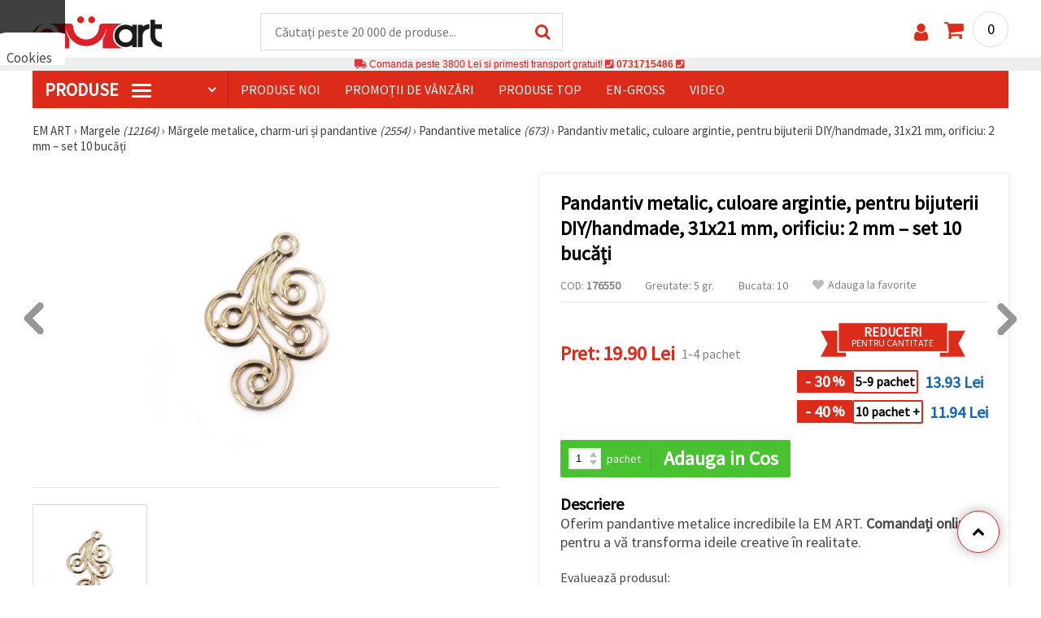

--- FILE ---
content_type: text/html; charset=UTF-8
request_url: https://www.emart.md/p/pandantiv-metal-31x21-mm-gaura-2-mm-argint-10-bucati-176550
body_size: 48672
content:
<!DOCTYPE html>
<html translate="no" class="overflow-x-hidden" lang="ro-MD" xml:lang="ro-MD" xmlns="http://www.w3.org/1999/xhtml">
<head>
<!-- Google Tag Manager -->
<script>(function(w,d,s,l,i){w[l]=w[l]||[];w[l].push({'gtm.start':
new Date().getTime(),event:'gtm.js'});var f=d.getElementsByTagName(s)[0],
j=d.createElement(s),dl=l!='dataLayer'?'&l='+l:'';j.async=true;j.src=
'https://www.googletagmanager.com/gtm.js?id='+i+dl;f.parentNode.insertBefore(j,f);
})(window,document,'script','dataLayer','GTM-M4RQWB5');</script>
<!-- End Google Tag Manager -->

<meta name="google" content="notranslate">
<link rel="preconnect" href="https://images.emart.eu/" crossorigin>
<link rel="preconnect" href="https://fonts.googleapis.com/" crossorigin>
<link rel="preconnect" href="https://use.fontawesome.com/" crossorigin>
<link rel="preconnect" href="https://cdnjs.cloudflare.com/" crossorigin>
<link rel="dns-prefetch" href="https://images.emart.eu/">
<link rel="dns-prefetch" href="https://fonts.googleapis.com/">
<link rel="dns-prefetch" href="https://use.fontawesome.com/">
<link rel="dns-prefetch" href="https://cdnjs.cloudflare.com/">
<title>Pandantiv metalic, culoare argintie, pentru bijuterii DIY/handmade, 31x21 mm, orificiu: 2 mm – set 10 bucăți ☛ 【 emart.md】</title>
<meta name="description" content="☛  Cumpărați ➤ Pandantiv metalic, culoare argintie, pentru bijuterii DIY/handmade, la preț redus  ⚡ 19.90 Lei ⚡ ✈ Expediere rapidă ☛ Reduceri cu ridicata." />
<meta property="og:locale" content="ro-MD" />
                    <meta property="og:type" content="product" />
                    <meta property="og:title" content="Pandantiv metalic, culoare argintie, pentru bijuterii DIY/handmade, 31x21 mm, orificiu: 2 mm – set 10 bucăți ☛ 【 emart.md】" />
                    <meta property="og:description" content="☛  Cumpărați ➤ Pandantiv metalic, culoare argintie, pentru bijuterii DIY/handmade, la preț redus  ⚡ 19.90 Lei ⚡ ✈ Expediere rapidă ☛ Reduceri cu ridicata." />
                    <meta property="og:url" content="https://www.emart.md/p/pandantiv-metal-31x21-mm-gaura-2-mm-argint-10-bucati-176550" />
                    <meta property="og:image" content="https://images.emart.eu/pic/big/176550.jpg" />
                    <meta property="og:site_name" content="EMART Margele Materiale de Arta Hobby" />
                    <meta property="og:price:amount" content="19.90" />
                    <meta property="og:price:currency" content="MDL" />
                    <meta property="product:retailer_item_id" content="176550" />
<meta http-equiv="content-type" content="text/html; charset=UTF-8" />
<meta name="viewport" content="width=device-width, initial-scale=1.0" />
<meta name="robots" content="INDEX , FOLLOW" />
<link rel="canonical" href="https://www.emart.md/p/pandantiv-metal-31x21-mm-gaura-2-mm-argint-10-bucati-176550" />
<link rel="icon" type="image/png" href='/favicon.ico' />
<link rel="apple-touch-icon" href="/favicon.ico"><link rel="alternate" hreflang='ro-MD' href="https://www.emart.md/p/pandantiv-metal-31x21-mm-gaura-2-mm-argint-10-bucati-176550" />
<link rel="alternate" hreflang="bg-BG" href="https://www.emart.bg/p/visulka-metalna-31x21-mm-dupka-2-mm-srebro-10-broja-176550" />
<link rel="alternate" hreflang="en" href="https://www.emart.eu/p/metal-pendant-for-diy-jewelry-making-31x21-mm-hole-2-mm-silver-10-pieces-176550" />
<link rel="alternate" hreflang="el-GR" href="https://www.emart.gr/p/metalliko-kremasto-31x21-mm-trypa-2-mm-asimi-hroma-10-temahia-176550" />
<link rel="alternate" hreflang="ro-RO" href="https://www.emart.ro/p/pandantiv-metal-31x21-mm-gaura-2-mm-argint-10-bucati-176550" />
<link rel="alternate" hreflang="de-AT" href="https://www.emart.at/p/silberfarbene-metallanhaenger-fuer-diy-schmuckherstellung-31-x-21-mm-loch-2-mm-10-stueck-176550" />
<link rel="alternate" hreflang="de-DE" href="https://www.emart.com.de/p/silberfarbene-metallanhaenger-fuer-diy-schmuckherstellung-31-x-21-mm-loch-2-mm-10-stueck-176550" />
<link rel="alternate" hreflang="cs-CZ" href="https://www.em-art.cz/p/kovovy-privesek-stribrne-barvy-pro-vyrobu-bizuterie-diy-31-x-21-mm-otvor-2-mm-10-ks-176550" />
<link rel="alternate" hreflang="hr-HR" href="https://www.emart.hr/p/metalni-privjesak-srebrne-boje-za-diy-izradu-nakita-31-x-21-mm-otvor-2-mm-10-komada-176550" />
<link rel="alternate" hreflang="hu-HU" href="https://www.emarthobby.hu/p/ezust-szinu-fem-medal-diy-ekszerkesziteshez-31x21-mm-lyuk-2-mm-10-db-176550" />
<link rel="alternate" hreflang="it-IT" href="https://www.em-art.it/p/ciondolo-in-metallo-color-argento-per-bigiotteria-fai-da-te-31x21-mm-foro-2-mm-10-pezzi-176550" />
<link rel="alternate" hreflang="pl-PL" href="https://www.e-mart.pl/p/zawieszka-metalowa-w-kolorze-srebrnym-do-tworzenia-bizuterii-diy-31x21-mm-otwor-2-mm-10-szt-176550" />
<link rel="alternate" hreflang="sl-SI" href="https://www.emart.si/p/kovinski-obesek-v-srebrni-barvi-za-izdelavo-nakita-diy-31-x-21-mm-luknja-2-mm-10-kosov-176550" />
<link rel="alternate" hreflang="sk-SK" href="https://www.emart.sk/p/kovovy-privesok-v-striebornej-farbe-na-diy-vyrobu-bizuterie-3121-mm-otvor-2-mm-10-ks-176550" />
<link rel="alternate" hreflang="el-CY" href="https://www.emart.cy/p/metalliko-kremasto-31x21-mm-trypa-2-mm-asimi-hroma-10-temahia-176550" />
<link rel="alternate" hreflang="en-GB" href="https://www.emart.uk.com/p/metal-pendant-for-diy-jewelry-making-31x21-mm-hole-2-mm-silver-10-pieces-176550" />
<link rel="alternate" hreflang="en-US" href="https://www.emart.us.com/p/metal-pendant-for-diy-jewelry-making-31x21-mm-hole-2-mm-silver-10-pieces-176550" />
<link rel="alternate" hreflang="en-CA" href="https://www.emart.co.com/p/metal-pendant-for-diy-jewelry-making-31x21-mm-hole-2-mm-silver-10-pieces-176550" />
<link rel="stylesheet" href="https://www.emart.md/styles/consent_modal_styles.css?1768127537" />
<link href="https://fonts.googleapis.com/css?family=Source+Sans+Pro" rel="stylesheet">
<link rel="stylesheet" href="https://www.emart.md/styles/menu.css?1768127537" />
<link rel="stylesheet" href="https://www.emart.md/styles/obsht.css?1768127537" />
<link rel="stylesheet" href="https://www.emart.md/styles/stokipodr.css?1768127537" />
<link rel="stylesheet" href="https://www.emart.md/styles/stokimreja.css?1768127537" />
<link rel="stylesheet" href="https://www.emart.md/styles/swiper.min.css?1768127537" />
<link rel="stylesheet" href="https://www.emart.md/styles/pop.css?1768127537" />
<link rel="stylesheet" href="https://www.emart.md/styles/obsht1.css?1768127537" />
<link rel="stylesheet" href= "https://use.fontawesome.com/releases/v5.0.7/css/all.css
">
<link rel="stylesheet" href="https://cdnjs.cloudflare.com/ajax/libs/font-awesome/4.7.0/css/font-awesome.min.css">
<script type="text/javascript" id="consentVariables">

        var consent_ad_storage_update = 'denied';

        var consent_analytics_storage_update = 'denied' ;

        var consent_ad_user_data_update = 'denied' ;

        var consent_ad_personalization_update = 'denied' ;

        var consent_personalization_storage_update = 'denied' ;

        var consent_functionality_storage_update = 'granted' ;

        var consent_security_storage_update = 'denied' ;

        var consent_is_updated = '1';

        </script>
<script src="https://www.emart.md/scripts/consent_modal_script.js?1768127537" defer></script>
<script src="https://www.emart.md/scripts/md.js?1768127537" defer></script>
<script src="https://www.emart.md/scripts/myn.js?1768127537" defer></script>
<script src="https://www.emart.md/scripts/swiper.min.js?1768127537"></script>
<script src="https://www.emart.md/scripts/lazyLoad.js?1768127537"></script>
<script>var putikal = 'https://www.emart.md/';</script>
<link rel='stylesheet' href='https://www.emart.md/styles/_output.css?v=1768220497'>
<script>
    !function(t,e){var o,n,p,r;e.__SV||(window.posthog=e,e._i=[],e.init=function(i,s,a){function g(t,e){var o=e.split(".");2==o.length&&(t=t[o[0]],e=o[1]),t[e]=function(){t.push([e].concat(Array.prototype.slice.call(arguments,0)))}}(p=t.createElement("script")).type="text/javascript",p.crossOrigin="anonymous",p.async=!0,p.src=s.api_host.replace(".i.posthog.com","-assets.i.posthog.com")+"/static/array.js",(r=t.getElementsByTagName("script")[0]).parentNode.insertBefore(p,r);var u=e;for(void 0!==a?u=e[a]=[]:a="posthog",u.people=u.people||[],u.toString=function(t){var e="posthog";return"posthog"!==a&&(e+="."+a),t||(e+=" (stub)"),e},u.people.toString=function(){return u.toString(1)+".people (stub)"},o="init capture register register_once register_for_session unregister unregister_for_session getFeatureFlag getFeatureFlagPayload isFeatureEnabled reloadFeatureFlags updateEarlyAccessFeatureEnrollment getEarlyAccessFeatures on onFeatureFlags onSessionId getSurveys getActiveMatchingSurveys renderSurvey canRenderSurvey getNextSurveyStep identify setPersonProperties group resetGroups setPersonPropertiesForFlags resetPersonPropertiesForFlags setGroupPropertiesForFlags resetGroupPropertiesForFlags reset get_distinct_id getGroups get_session_id get_session_replay_url alias set_config startSessionRecording stopSessionRecording sessionRecordingStarted captureException loadToolbar get_property getSessionProperty createPersonProfile opt_in_capturing opt_out_capturing has_opted_in_capturing has_opted_out_capturing clear_opt_in_out_capturing debug".split(" "),n=0;n<o.length;n++)g(u,o[n]);e._i.push([i,s,a])},e.__SV=1)}(document,window.posthog||[]);
    posthog.init('phc_snbAb38c1JHOTbdoWPiZKM7N87YdbklSbimS4JBxHcB',{api_host:'https://eu.i.posthog.com', defaults:'2025-05-24'})
</script></head>
<body class="max-w-screen" onload="fikipod(); tpmenu(); mushmorok();">
<!-- main app container -->
    <div id="consent-modeV2-modal">
        <input style="display:none;" value="https://www.emart.md/zapis_google.php?ap=a05eaed9ffd33f58d3f5e3483ecf01ac&ep=d1e30bddc3658627f9fa85af6f6eb401&" id="path_dafwefa" \>
        <div id="modal-1" class="jw-modal">
            <div class="jw-modal-body">
                <p>Cookies<p>
                <p class="consent-description">🍪 Bună, vrem să vă oferim câteva cookie -uri. Cu toate acestea, ele sunt diferite de cele pe care le cunoașteți, suntem siguri că veți avea cea mai tare experiență aici, amintindu-vă de preferințele și re-vizitele.</p>
                <p class="consent-description">Puteți fi de acord să utilizați toate cookie -urile făcând clic pe „pe site!” Sau să vă indicați preferințele în setări selectând un tip de cookie -uri dat și făcând clic pe butonul „Salvați”</p>
                <button onclick="acceptAll()" id="accept-jw" class="!px-3 !w-fit !py-2 !mt-4 !text-base">Аcceptati toate!</button>
                <button onclick="openModal('modal-2')" class='!w-fit !px-2 !text-sm !py-1 !bg-inherit !text-black' id="prefferences-jw">Setări</button>
                
            </div>
        </div>
        <div id="modal-2" class="jw-modal">
            <div class="jw-modal-body">
                    <p>Setări</p>
                    <p class="consent-description">Acest site web folosește cookie -uri pentru a vă îmbunătăți experiența în timp ce navigați pe site -ul web. Dintre acestea, cookie -urile, care sunt clasificate după cum este necesar, sunt stocate în browserul dvs., deoarece sunt esențiale pentru munca de bază ...</p>
                    <div class="grid-container">
                        <div class="grid-item">
                            <label class="switchConsent">
                                <input class="ConsentInput" type="checkbox" checked disabled>
                                <span class="sliderConsent round"></span>
                            </label>
                        </div>
                        <div class="grid-item grid-item-name">
                            <div class="jw-modal-flexbox-container">
                                <div class="jw-modal-flexbox-name">
                                    <p>Necesar</p>
                                </div>
                                <!-- <div class="jw-modal-flexbox-description">
                                    <p >Aceste cookie -uri sunt necesare pentru funcționarea site -ului și nu pot fi excluse în sistemele noastre. Iată cookie -uri pentru a naviga pe site -ul web, păstrați informațiile completate atunci când treceți între pași diferiți, precum și atunci când vă conectați sau înregistrați. Puteți configura browserul pentru a vă bloca sau a vă avertiza cu privire la aceste cookie -uri, dar în acest caz, unele părți ale site -ului pot să nu funcționeze.</p>
                                </div> -->
                            </div>  
                        </div>
                        <div class="grid-item">
                            <label class="switchConsent">
                                <input class="ConsentInput" type="checkbox" id="switchMarketing" 2> 
                                <span class="sliderConsent round"></span>
                            </label> <!--onClick="change state"-->
                        </div>
                        <div class="grid-item grid-item-name">
                            <div class="jw-modal-flexbox-container">
                                <div class="jw-modal-flexbox-name">
                                    <p>Marketing</p>
                                </div>
                                <!-- <div class="jw-modal-flexbox-description">
                                    <p >Cookie -urile publicitare sunt folosite pentru a vă oferi anunțuri și campanii de marketing adecvate, urmărind activitatea de internet.</p>
                                </div> -->
                            </div>
                        </div>
                        <div class="grid-item">
                            <label class="switchConsent">
                                <input class="ConsentInput" type="checkbox" id="switchAnalytics" 2>
                                <span class="sliderConsent round"></span>
                            </label> <!--onClick="change state"-->
                        </div>
                        <div class="grid-item grid-item-name">
                            <div class="jw-modal-flexbox-container">
                                <div class="jw-modal-flexbox-name">
                                    <p>Analitic</p>
                                </div>
                                <!-- <div class="jw-modal-flexbox-description">
                                    <p >Aceste cookie -uri sunt folosite pentru a înțelege modul în care interacționați cu site -ul nostru web. Ele ne ajută să colectăm informații despre indicatori, cum ar fi numărul de vizitatori, un grad de renunțare la o sursă de trafic și multe altele.</p>
                                </div> -->
                            </div>
                        </div>
                        <div class="grid-item">
                            <label class="switchConsent">
                                <input class="ConsentInput" type="checkbox" id="switchFuntionality" 2>
                                <span class="sliderConsent round"></span>
                            </label> <!--onClick="change state"-->
                        </div>
                        <div class="grid-item grid-item-name">
                            <div class="jw-modal-flexbox-container">
                                <div class="jw-modal-flexbox-name">
                                    <p>Funcţional</p>
                                </div>
                                <!-- <div class="jw-modal-flexbox-description">
                                    <p>Această categorie de cookie -uri este utilizată pentru a facilita utilizatorul atunci când utilizează site -ul web și ia în considerare preferințele individuale ale utilizatorului. Cookie -urile de funcționalitate includ cookie -uri pentru a recunoaște un dispozitiv, pentru a păstra preferințele cu privire la dimensiunea fontului și multe altele.</p>
                                </div> -->
                            </div>  
                        </div>
                        <div class="grid-item">
                            <label class="switchConsent">
                                <input class="ConsentInput" type="checkbox" id="switchOthers" 2>
                                <span class="sliderConsent round"></span>
                            </label> <!--onClick="change state"-->
                        </div>
                        <div class="grid-item grid-item-name">
                            <div class="jw-modal-flexbox-container">
                                <div class="jw-modal-flexbox-name">
                                    <p>Alte</p>
                                </div>
                                <!-- <div class="jw-modal-flexbox-description">
                                    <p >Alte cookie -uri necategorizate sunt cele care sunt analizate și nu au fost încă clasificate în niciuna dintre aceste categorii.</p>
                                </div> -->
                            </div>  
                        </div>
                    </div>
                <button onclick="acceptAll()" id="accept-jw" class="!px-3 !w-fit !py-2 !mt-4 !text-base">Аcceptati toate!</button> 
                <button onclick="acceptGranularConsent()" class='!w-fit !px-2 !text-sm !py-1 !bg-inherit !text-black' id="prefferences-jw">Salvați</button> 
            </div>
         </div>
    </div>
<!-- Google Tag Manager (noscript) -->
<noscript><iframe src="https://www.googletagmanager.com/ns.html?id=GTM-M4RQWB5"
height="0" width="0" style="display:none;visibility:hidden"></iframe></noscript>
<!-- End Google Tag Manager (noscript) -->
<div class="sticky top-0 z-[9999999] bg-white w-full">
<header class="header1" id="BotUp">
<div class="bolo">
<div id="malkalupa" class="responsive-search">
<div class="popupfoot">
<a class="close" onclick="document.getElementById('malkalupa').style.display='none';"><i class="fa fa-times"></i></a>
</div>
<form class="search-form" onSubmit="return false">
<div class="search-wrap clearfloat">
<input type="text" id="searchf2" class="search-input" autocomplete="off" placeholder="Căutați peste 20 000 de produse..." onkeyup="tresnate('https://www.emart.md/tres/tres.php','koko','searchf2','trrss1',event);" />
<span class="search-bar"></span>
<a id="trrss1" onclick="tarsi('searchf2');" class="search-submit"><i class="fa fa-search"></i></a>
<div class="fluid-menu fluid-menu-products">
<div id="koko">
</div>
</div>
</div>
</form>
</div>
</div>
<div class="wrapper clearfloat">
<div class="responsive-menu-btn" id="showLeftPush" onclick="respvij();"><span class="icon-navicon"></span></div>
<div class="komp-menu-btn skrit" id="mmmenu"></div>
<div class="logo">
<a href="https://www.emart.md/">
<strong>EM ART</strong>
<img width=160 height=40 src="https://images.emart.eu/cite/logo.png" alt="EM ART" />
</a>
</div>
<script type="application/ld+json">
{
    "@context": "http://schema.org",
    "@type": "WebSite",
    "url": "https://www.emart.md",
    "name": "EM ART",
    "description": "Mai mult de 25000 ✔️Margele✔️️Accesorii pentru bijuterii ✔️️Hobby și materiale de artă ⭐EMART.MD⭐✈ Livrare gratuită peste 3800 MDL",
    "image": "https://images.emart.eu/cite/logo.png",
    "inLanguage": "ro-MD",
    "copyrightYear": "2004",
    "sameAs": [
        "https://www.youtube.com/@emartro8765"
    ],
    "potentialAction": {
        "@type": "SearchAction",
        "target": "https://www.emart.md/search-{query}"
    }
}
</script>
<div>
<link href="https://www.emart.md/"/>
<form action="https://www.emart.md/search" method="get" class="search-form" onSubmit="return false">
<div class="search-wrap clearfloat">
<input type="text" name="query" id="searchf1" autocomplete="off" class="search-input" placeholder="Căutați peste 20 000 de produse..." onkeyup="tresnate('https://www.emart.md/tres/tres.php','koku','searchf1','trrss2',event);" />
<span class="search-bar"></span>
<a id="trrss2" onclick="tarsi('searchf1');" class="search-submit"><i class="fa fa-search"></i></a>
<div class="fluid-menu fluid-menu-products">
<div id="koku" class="skrit">
</div>
</div>
</div>
</form>
</div>
<div class="header-right clearfloat">
<div class="search-icon" onclick="document.getElementById('malkalupa').style.display='block';"><i class="fa fa-search"></i></div>
<div class="login">
<a href="https://www.emart.md/signin" title="Autentificare"><i class="fa fa-user"></i></a>
</div>
<div class="cart">
<a><span id="vkosha">0</span></a>
</div>
</div>
</div>
</header>
</div>
<p class="bannerText2"><i class="fas fa-truck"></i> Comanda peste&nbsp;3800 Lei&nbsp;si primesti transport gratuit!&nbsp;<i class="fas fa-phone-square"></i>&nbsp;<a class="tel" href="tel:0731715486">0731715486</a>&nbsp;<i class="fas fa-phone-square"></i>&nbsp;<a class="tel" href="tel:"></a><br><span style="font-size: 14px;color: black;font-weight: bold;"></span> </p>
<div class="wrapper clearfloat">
<div class="menu-wrap">
<nav id="kmpmenu" class="menu clearfloat">
<ul>
<li><a id="kategorii-buton" href="https://www.emart.md/categories-products">PRODUSE <span class="menu-icon"></span></a>
<div id="glavnomenu" class="category-menu">
<ul>
<li><a href="https://www.emart.md/margele" onmouseover="vismenu('1');"><img src="https://images.emart.eu/menutam/49.png" alt="Margele" width="20rem" />&nbsp;&nbsp;Margele</a>
<div id="podmenu1" class="right-submenu">
<div class="cat-name"><a href="https://www.emart.md/margele">Margele</a></div>
<div class="cat-lists clearfloat">
<div class="sub-one">
<ul>
<li class="sub-one-title" onmouseover="document.getElementById('menusni1').src='https://images.emart.eu/picmenu/plastmasovi_1531123667593.jpg'; document.getElementById('menusni1').alt='Mărgele acrilice';"><a href="https://www.emart.md/margele-acrilice-din-plastic" title="Margele acrilice din plastic">Mărgele acrilice</a></li>
<li onmouseover="document.getElementById('menusni1').src='https://images.emart.eu/picmenu/antik_1531123804136.jpg'; document.getElementById('menusni1').alt='Mărgele acrilice imitație lemn';"><a href="https://www.emart.md/margele-de-plastic-antic">Mărgele antice</a></li>
<li onmouseover="document.getElementById('menusni1').src='https://images.emart.eu/picmenu/dvucvetni_1531122763825.png'; document.getElementById('menusni1').alt='Mărgele acrilice bicolore';"><a href="https://www.emart.md/margele-acrilice-colorate">Mărgele bicolore</a></li>
<li onmouseover="document.getElementById('menusni1').src='https://images.emart.eu/picmenu/imitacija_1530197409205.jpg'; document.getElementById('menusni1').alt='Mărgele din imitație de pietre semiprețioase și cristale';"><a href="https://www.emart.md/margele-imitacie-gresie-cristale-lemn">Mărgele de imitație</a></li>
<li onmouseover="document.getElementById('menusni1').src='https://images.emart.eu/picmenu/imitacija-perla_1531123949332.jpg'; document.getElementById('menusni1').alt='Mărgele din plastic imitație de perlă';"><a href="https://www.emart.md/imitacie-perle-margele">Mărgele imitație perlă</a></li>
<li onmouseover="document.getElementById('menusni1').src='https://images.emart.eu/picmenu/kopcheta_1530199105345.jpg'; document.getElementById('menusni1').alt='Butoane din plastic pentru decorare';"><a href="https://www.emart.md/nasturi-acrilice">Nasturi acrilici</a></li>
<li onmouseover="document.getElementById('menusni1').src='https://images.emart.eu/picmenu/metalizirani_1531122655768.png'; document.getElementById('menusni1').alt='Mărgele din plastic metalizate pentru confecționarea bijuteriilor';"><a href="https://www.emart.md/margele-de-imitacie-din-metal">Mărgele imitație metal</a></li>
<li onmouseover="document.getElementById('menusni1').src='https://images.emart.eu/picmenu/platni_1530540591468.jpg'; document.getElementById('menusni1').alt='Mărgele acrilice opace';"><a href="https://www.emart.md/margele-acrilice-colorate-opace">Mărgele opace</a></li>
<li onmouseover="document.getElementById('menusni1').src='https://images.emart.eu/picmenu/prozrachni_1531124132503.jpg'; document.getElementById('menusni1').alt='Mărgele acrilice transparente și imitații de cristal';"><a href="https://www.emart.md/margele-acrilice-transparente">Mărgele transparente</a></li>
<li onmouseover="document.getElementById('menusni1').src='https://images.emart.eu/picmenu/rezinovi_1523443285782.jpg'; document.getElementById('menusni1').alt='Mărgele din rășină';"><a href="https://www.emart.md/margele-de-rashina">Mărgele din rășină</a></li>
<li onmouseover="document.getElementById('menusni1').src='https://images.emart.eu/picmenu/risuvani_1523443060799.jpg'; document.getElementById('menusni1').alt='Mărgele acrilice pictate';"><a href="https://www.emart.md/margele-pictate-din-plastic-fabricarea-manuala-bijuteriilor">Mărgele pictate</a></li>
<li onmouseover="document.getElementById('menusni1').src='https://images.emart.eu/picmenu/s-bjala-osnova_1523443265106.jpg'; document.getElementById('menusni1').alt='Mărgele acrilice cu miez alb';"><a href="https://www.emart.md/margele-acrilice-cu-baza-de-culoare-alb">Mărgele cu nucleu alb</a></li>
<li onmouseover="document.getElementById('menusni1').src='https://images.emart.eu/picmenu/svyrzvashi_elementi_1582632617523.jpg'; document.getElementById('menusni1').alt='Conectori și zale din plastic';"><a href="https://www.emart.md/element-de-fixare-din-plastic-margele-de-legatura-acrilica" title="Perle de plastic, elemente de fixare">Conectori</a></li>
<li onmouseover="document.getElementById('menusni1').src='https://images.emart.eu/picmenu/s-pokritie_1530886429185.jpg'; document.getElementById('menusni1').alt='Mărgele acrilice acoperite';"><a href="https://www.emart.md/margele-acrilice-acoperite-din-cauciuc-facetat-vopsit">Mărgele acoperite</a></li>
<li onmouseover="document.getElementById('menusni1').src='https://images.emart.eu/picmenu/sinjo-oko_1523443075123.jpg'; document.getElementById('menusni1').alt='Mărgele din plastic cu ochiul turcesc (Nazar)';"><a href="https://www.emart.md/perle-de-plastic-ochi-albastru">Mărgele cu Ochi Turcesc</a></li>
<li onmouseover="document.getElementById('menusni1').src='https://images.emart.eu/picmenu/srebrista-nishka_1530545544388.jpg'; document.getElementById('menusni1').alt='Mărgele acrilice cu accente argintii';"><a href="https://www.emart.md/margele-de-acrilic-pictate-prin-pulverizare">Mărgele acrilice cu accente argintii</a></li>
<li onmouseover="document.getElementById('menusni1').src='https://images.emart.eu/picmenu/ccb_1523443246184.jpg'; document.getElementById('menusni1').alt='Mărgele CCB, Conectori și Pandantive';"><a href="https://www.emart.md/margele-ccb-acrilice">Mărgele CCB</a></li>
</ul>
</div>
<div class="sub-one">
<ul>
<li class="sub-one-title">&nbsp;</li>
<li onmouseover="document.getElementById('menusni1').src='https://images.emart.eu/picmenu/martbg_765150_1724064964897.jpg'; document.getElementById('menusni1').alt='Pandantive';"><a href="https://www.emart.md/pandantive-din-plastic" title="Pandantive din plastic">Pandantive</a></li>
</ul>
</div>
<div class="sub-one">
<ul>
<li class="sub-one-title" onmouseover="document.getElementById('menusni1').src='https://images.emart.eu/picmenu/darveni_1530890890606.jpg'; document.getElementById('menusni1').alt='Mărgele, forme și pandantive din lemn';"><a href="https://www.emart.md/pandantive-din-lemn-de-margele">Mărgele din lemn</a></li>
<li onmouseover="document.getElementById('menusni1').src='https://images.emart.eu/picmenu/darveni-visulki_1531297667696.jpg'; document.getElementById('menusni1').alt='Pandantive din lemn';"><a href="https://www.emart.md/pandantive-din-lemn-pentru-coliere-cercei-botez">Pandantive din lemn</a></li>
<li onmouseover="document.getElementById('menusni1').src='https://images.emart.eu/picmenu/glavichki_1531234953705.jpg'; document.getElementById('menusni1').alt='Mărgele tip cap din lemn și mărgele pentru păpuși cu fețe zâmbitoare';"><a href="https://www.emart.md/margele-de-zambet-din-lemn">Mărgele din lemn cu chipuri</a></li>
<li onmouseover="document.getElementById('menusni1').src='https://images.emart.eu/picmenu/detski-figurki_1531123463547.jpg'; document.getElementById('menusni1').alt='Forme și mărgele din lemn colorate pentru copii';"><a href="https://www.emart.md/figurine-din-lemn-pentru-copii">Forme din lemn pentru copii</a></li>
<li onmouseover="document.getElementById('menusni1').src='https://images.emart.eu/picmenu/diskove-shaibi_153122796454.jpg'; document.getElementById('menusni1').alt='Mărgele disc plate și mărgele tip șaibă pentru proiecte DIY';"><a href="https://www.emart.md/disc-shi-shaiba-de-margele-din-lemn">Mărgele plate și disc</a></li>
<li onmouseover="document.getElementById('menusni1').src='https://images.emart.eu/picmenu/kokos_1531230778530.jpg'; document.getElementById('menusni1').alt='Mărgele din cocos natural';"><a href="https://www.emart.md/margele-de-nuca-de-cocos">Mărgele din nucă de cocos</a></li>
<li onmouseover="document.getElementById('menusni1').src='https://images.emart.eu/picmenu/kopcheta_1531231600386.jpg'; document.getElementById('menusni1').alt='Nasturi din lemn';"><a href="https://www.emart.md/butoane-din-lemn">Nasturi din lemn</a></li>
<li onmouseover="document.getElementById('menusni1').src='https://images.emart.eu/picmenu/kubcheta_153123240688.jpg'; document.getElementById('menusni1').alt='Mărgele cubice din lemn pentru confecționarea bijuteriilor';"><a href="https://www.emart.md/margele-de-cuburi-din-lemn">Mărgele cubice din lemn</a></li>
<li onmouseover="document.getElementById('menusni1').src='https://images.emart.eu/picmenu/miniatjurki_1531228718882.jpg'; document.getElementById('menusni1').alt='Mărgele etnice lucrate manual, pictate manual';"><a href="https://www.emart.md/miniaturi-margele-de-lemn">Mărgele etnice</a></li>
<li onmouseover="document.getElementById('menusni1').src='https://images.emart.eu/picmenu/ofali-cilindri_1531233301856.jpg'; document.getElementById('menusni1').alt='Mărgele din lemn ovale și cilindrice';"><a href="https://www.emart.md/margele-de-lemn-ovale-shi-cilindrice">Mărgele ovale și cilindrice</a></li>
<li onmouseover="document.getElementById('menusni1').src='https://images.emart.eu/picmenu/plochki-s-nadpis_1531236546576.jpg'; document.getElementById('menusni1').alt='Conectori din lemn, tag-uri și etichete nefinisate';"><a href="https://www.emart.md/tabele-din-lemn-cu-inscriptii">Conectori și etichete din lemn</a></li>
<li onmouseover="document.getElementById('menusni1').src='https://images.emart.eu/picmenu/risuvani-500x500_1531229985344.jpg'; document.getElementById('menusni1').alt='Mărgele din lemn pictate și imprimate';"><a href="https://www.emart.md/margele-din-lemn-pictate">Mărgele din lemn pictate</a></li>
<li onmouseover="document.getElementById('menusni1').src='https://images.emart.eu/picmenu/topcheta_1531234340765.jpg'; document.getElementById('menusni1').alt='Mărgele din lemn rotunde';"><a href="https://www.emart.md/margele-rotunde-din-lemn">Mărgele rotunde din lemn</a></li>
<li onmouseover="document.getElementById('menusni1').src='https://images.emart.eu/picmenu/figurki_1531235896849.jpg'; document.getElementById('menusni1').alt='Mărgele și forme din lemn';"><a href="https://www.emart.md/figurine-shi-forme-margele-lemn">Forme din lemn</a></li>
</ul>
</div>
<div class="sub-one">
<ul>
<li class="sub-one-title" onmouseover="document.getElementById('menusni1').src='https://images.emart.eu/picmenu/metalni-manista_1531402519182.jpg'; document.getElementById('menusni1').alt='Mărgele metalice, charmuri și pandantive pentru confecționarea bijuteriilor';"><a href="https://www.emart.md/margele-metalice">Mărgele metalice, charm-uri și pandantive</a></li>
<li onmouseover="document.getElementById('menusni1').src='https://images.emart.eu/picmenu/metalni-visulki_1531306502676.jpg'; document.getElementById('menusni1').alt='Pandantive metalice pentru bijuterii DIY';"><a href="https://www.emart.md/pandantive-metalice">Pandantive metalice</a></li>
<li onmouseover="document.getElementById('menusni1').src='https://images.emart.eu/picmenu/visulka-s-kristali_1531306978294.jpg'; document.getElementById('menusni1').alt='Pandantive metalice cu cristale';"><a href="https://www.emart.md/pandantive-metalice-cu-cristale">Pandantive cu cristale</a></li>
<li onmouseover="document.getElementById('menusni1').src='https://images.emart.eu/picmenu/visulki_cvetni_1582632659960.jpg'; document.getElementById('menusni1').alt='Pandantive din metal emailat';"><a href="https://www.emart.md/metalice-pandantive-colorate">Pandantive colorate</a></li>
<li onmouseover="document.getElementById('menusni1').src='https://images.emart.eu/picmenu/zvancheta-i-kambanki_1531307693417.jpg'; document.getElementById('menusni1').alt='Clopoței metalici mici pentru decor';"><a href="https://www.emart.md/clopotele-shi-clopotei">Clopoței</a></li>
<li onmouseover="document.getElementById('menusni1').src='https://images.emart.eu/picmenu/manista-za-nanizane_1531315312348.png'; document.getElementById('menusni1').alt='Mărgele metalice pentru realizarea bijuteriilor';"><a href="https://www.emart.md/margele-metalice-distribuitori">Mărgele metalice</a></li>
<li onmouseover="document.getElementById('menusni1').src='https://images.emart.eu/picmenu/manista-s-halka_1531316026350.jpg'; document.getElementById('menusni1').alt='Mărgele metalice cu anouri pentru realizarea bijuteriilor';"><a href="https://www.emart.md/margele-cu-un-inel">Mărgele metalice cu anou</a></li>
<li onmouseover="document.getElementById('menusni1').src='https://images.emart.eu/picmenu/razdeliteli_1531322689149.jpg'; document.getElementById('menusni1').alt='Mărgele distanțiere pentru realizarea bijuteriilor';"><a href="https://www.emart.md/distanciere-margele-metalice">Mărgele distanțiere</a></li>
<li onmouseover="document.getElementById('menusni1').src='https://images.emart.eu/picmenu/razdeliteli-s-kristali_1531382926471.jpg'; document.getElementById('menusni1').alt='Distanțiere metalice cu cristale';"><a href="https://www.emart.md/margele-de-cristal-distancate-metalice" title="Margele de cristal distanțate">Distanțiere cu cristale</a></li>
<li onmouseover="document.getElementById('menusni1').src='https://images.emart.eu/picmenu/s-kristal-za-nizane_153138391965.jpg'; document.getElementById('menusni1').alt='Mărgele metalice cu cristale';"><a href="https://www.emart.md/margele-metalice-cu-shnur-de-cristal" title="Margele metalice cu șnur de cristal">Mărgele metalice cu cristale</a></li>
<li onmouseover="document.getElementById('menusni1').src='https://images.emart.eu/picmenu/svarzvashti-elementi_1531392222383.jpg'; document.getElementById('menusni1').alt='Zale și conectori metalici pentru confecționarea bijuteriilor';"><a href="https://www.emart.md/elemente-de-legatura-metalice">Linkuri și conectori metalici</a></li>
<li onmouseover="document.getElementById('menusni1').src='https://images.emart.eu/picmenu/svarzvashti-za-obeci-i-gerdani_1531392941648.jpg'; document.getElementById('menusni1').alt='Conectori metalici pentru coliere și cercei';"><a href="https://www.emart.md/metalice-elemente-legatura-pentru-cercei-margele">Conectori metalici</a></li>
<li onmouseover="document.getElementById('menusni1').src='https://images.emart.eu/picmenu/sv_elementi_cvetni_1582632688823.jpg'; document.getElementById('menusni1').alt='Conectori și linkuri din metal emailat';"><a href="https://www.emart.md/elementele-de-fixare-metalice-culorilor">Conectori colorați</a></li>
<li onmouseover="document.getElementById('menusni1').src='https://images.emart.eu/picmenu/svarzvashti-s-kristali_1531396153468.jpg'; document.getElementById('menusni1').alt='Conectori și elemente de legătură metalice cu cristale';"><a href="https://www.emart.md/bijuterii-care-fac-conectori-metalici-cu-cristale">Conectori cu cristale</a></li>
<li onmouseover="document.getElementById('menusni1').src='https://images.emart.eu/picmenu/manista_stomana_1572599722936.jpg'; document.getElementById('menusni1').alt='Mărgele din oțel pentru bijuterii handmade';"><a href="https://www.emart.md/margele-de-ocel">Mărgele din oțel</a></li>
<li onmouseover="document.getElementById('menusni1').src='https://images.emart.eu/picmenu/figurki-za-nanizvane_1531396503683.jpg'; document.getElementById('menusni1').alt='Mărgele metalice tip slider pentru creatorii de bijuterii DIY';"><a href="https://www.emart.md/figuri-metalice-pentru-coarde">Mărgele glisante</a></li>
</ul>
</div>
<div class="sub-one">
<ul>
<li class="sub-one-title" onmouseover="document.getElementById('menusni1').src='https://images.emart.eu/picmenu/manista-stakleni_1531483968591.jpg'; document.getElementById('menusni1').alt='Mărgele din sticlă pentru bijuterii și artizanat';"><a href="https://www.emart.md/margele-de-sticla">Mărgele din sticlă</a></li>
<li onmouseover="document.getElementById('menusni1').src='https://images.emart.eu/picmenu/stakleni-visulki_1531404534252.jpg'; document.getElementById('menusni1').alt='Pandantive din sticlă pentru proiecte DIY';"><a href="https://www.emart.md/pandantive-din-sticla">Pandantive din sticlă</a></li>
<li onmouseover="document.getElementById('menusni1').src='https://images.emart.eu/picmenu/dekorativni_1531404715604.jpg'; document.getElementById('menusni1').alt='Microbile din sticlă pentru proiecte decorative';"><a href="https://www.emart.md/margele-de-sticla-minuscule">Micromărgele</a></li>
<li onmouseover="document.getElementById('menusni1').src='https://images.emart.eu/picmenu/stakleni-kristali_153140470212.jpg'; document.getElementById('menusni1').alt='Mărgele din cristal de sticlă pentru bijuterii DIY';"><a href="https://www.emart.md/margele-de-cristal-de-sticla">Mărgele din cristal de sticlă</a></li>
<li onmouseover="document.getElementById('menusni1').src='https://images.emart.eu/picmenu/kristalni-nanizi_1531405105372.jpg'; document.getElementById('menusni1').alt='Șiraguri de mărgele din cristal de sticlă fațetate';"><a href="https://www.emart.md/margele-shiruri-cristal-sticla-facetate">Șiraguri de cristale fațetate</a></li>
<li onmouseover="document.getElementById('menusni1').src='https://images.emart.eu/picmenu/matirani-i-gumirani_1531405744123.jpg'; document.getElementById('menusni1').alt='Mărgele și perle din sticlă mate și cu efect cauciucat';"><a href="https://www.emart.md/margele-perlele-din-sticla-anghecata-cauciucata">Mărgele mate și din cauciuc</a></li>
<li onmouseover="document.getElementById('menusni1').src='https://images.emart.eu/picmenu/murano-i-koteshko-oko_1531473836606.jpg'; document.getElementById('menusni1').alt='Mărgele Murano, Millefiori, Ochi de pisică, Ochi albastru';"><a href="https://www.emart.md/ochiul-pisicii-milefiori-murano-margele">Millefiori Murano Ochiul Rău</a></li>
<li onmouseover="document.getElementById('menusni1').src='https://images.emart.eu/picmenu/stakleni-manista_1531406844543.jpg'; document.getElementById('menusni1').alt='Mărgele din sticlă lampwork pentru bijuterii DIY';"><a href="https://www.emart.md/margele-de-lampwork">Mărgele lampwork</a></li>
<li onmouseover="document.getElementById('menusni1').src='https://images.emart.eu/picmenu/stakleni-nanizi_1531479213242.jpg'; document.getElementById('menusni1').alt='Șiraguri de mărgele din sticlă pentru bijuterii DIY';"><a href="https://www.emart.md/shiruri-sticla-de-margele">Șiraguri de mărgele din sticlă</a></li>
<li onmouseover="document.getElementById('menusni1').src='https://images.emart.eu/picmenu/nanizi-imitacija-perli_1531481582226.jpg'; document.getElementById('menusni1').alt='Șiraguri de perle din sticlă pentru confecționarea bijuteriilor';"><a href="https://www.emart.md/perle-de-sticla">Mărgele din sticlă tip perlă</a></li>
<li onmouseover="document.getElementById('menusni1').src='https://images.emart.eu/picmenu/risuvani-i-napraskani_1531482447656.jpg'; document.getElementById('menusni1').alt='Mărgele de sticlă vopsite cu spray';"><a href="https://www.emart.md/margele-sticla-vopsite-prin-pulverizare">Mărgele de sticlă vopsite cu spray</a></li>
<li onmouseover="document.getElementById('menusni1').src='https://images.emart.eu/picmenu/sitni-manista-2-4-mm_1531480929110.jpg'; document.getElementById('menusni1').alt='Mărgele rocailles din sticlă 2-4 mm';"><a href="https://www.emart.md/margele-nisip-sticla">Mărgele rocaille din sticlă</a></li>
<li onmouseover="document.getElementById('menusni1').src='https://images.emart.eu/picmenu/stakleni-trabichki_1531480944399.jpg'; document.getElementById('menusni1').alt='Mărgele tubulare din sticlă pentru confecționarea bijuteriilor';"><a href="https://www.emart.md/margele-sticla-tub">Mărgele tubulare din sticlă</a></li>
<li onmouseover="document.getElementById('menusni1').src='https://images.emart.eu/picmenu/chips-staklo_1531482558943.jpg'; document.getElementById('menusni1').alt='Șiraguri de mărgele din sticlă tip chips pentru confecționarea bijuteriilor';"><a href="https://www.emart.md/margele-chips-sticla">Mărgele chips din sticlă</a></li>
</ul>
</div>
<div class="sub-one">
<ul>
<li class="sub-one-title" onmouseover="document.getElementById('menusni1').src='https://images.emart.eu/picmenu/drugi-manista_1531493478830.jpg'; document.getElementById('menusni1').alt='Mărgele decorative și materiale pentru confecționarea bijuteriilor';"><a href="https://www.emart.md/alte-margele">Mărgele decorative</a></li>
<li onmouseover="document.getElementById('menusni1').src='https://images.emart.eu/picmenu/visulki_1715666543218.smola_1715666543218.jpg'; document.getElementById('menusni1').alt='Bijuterii din rășină epoxidică';"><a href="https://www.emart.md/bijuterii-din-rasina-epoxidica">Bijuterii din rășină epoxidică</a></li>
<li onmouseover="document.getElementById('menusni1').src='https://images.emart.eu/picmenu/siliconovi_manista_15725028266.jpg'; document.getElementById('menusni1').alt='Mărgele din silicon pentru proiecte DIY';"><a href="https://www.emart.md/margele-din-silicon" title="Margele din silicon">Mărgele din silicon</a></li>
<li onmouseover="document.getElementById('menusni1').src='https://images.emart.eu/picmenu/art-manista_1531489397981.jpg'; document.getElementById('menusni1').alt='Mărgele artistice pentru brățări în stil Pandora';"><a href="https://www.emart.md/margele-art" title="margele art">Mărgele artistice</a></li>
<li onmouseover="document.getElementById('menusni1').src='https://images.emart.eu/picmenu/izkustven-velur_1531489480223.jpg'; document.getElementById('menusni1').alt='Mărgele din piele întoarsă pentru realizarea bijuteriilor';"><a href="https://www.emart.md/margele-velur">Mărgele din piele întoarsă</a></li>
<li onmouseover="document.getElementById('menusni1').src='https://images.emart.eu/picmenu/modelin-fimo_1531489673187.jpg'; document.getElementById('menusni1').alt='Mărgele din lut polimeric';"><a href="https://www.emart.md/margele-fimo-polymer-clay">Mărgele din argilă polimerică</a></li>
<li onmouseover="document.getElementById('menusni1').src='https://images.emart.eu/picmenu/manista-ot-estestvena-kozha_1531489786407.jpg'; document.getElementById('menusni1').alt='Mărgele din piele naturală și piele artificială';"><a href="https://www.emart.md/margele-din-piele-naturala">Mărgele din piele</a></li>
<li onmouseover="document.getElementById('menusni1').src='https://images.emart.eu/picmenu/manista-s-tekstil_1531490130250.jpg'; document.getElementById('menusni1').alt='Mărgele textile pentru proiecte DIY';"><a href="https://www.emart.md/margele-textile">Mărgele textile</a></li>
<li onmouseover="document.getElementById('menusni1').src='https://images.emart.eu/picmenu/manista-shambala_1531490294253.jpg'; document.getElementById('menusni1').alt='Mărgele Shamballa pentru confecționarea bijuteriilor';"><a href="https://www.emart.md/margele-shamballa" title="Margele Shamballa">Mărgele Shamballa</a></li>
<li onmouseover="document.getElementById('menusni1').src='https://images.emart.eu/picmenu/plastmasovi-kaboshoni_1531492487233.jpg'; document.getElementById('menusni1').alt='Cabochonuri acrilice';"><a href="https://www.emart.md/cabosoni-plastic" title="CABOCHON    PLASTIC  ">Cabochoane acrilice</a></li>
<li onmouseover="document.getElementById('menusni1').src='https://images.emart.eu/picmenu/porcelan_1531492716314.jpg'; document.getElementById('menusni1').alt='Mărgele din porțelan';"><a href="https://www.emart.md/porcelan-margele">Mărgele din porțelan</a></li>
</ul>
</div>
</div>
<div class="img-holder">
<img width='400' height='400' id="menusni1" src="https://images.emart.eu/picmenu/manista_1531493673903.jpg" alt="Mărgele pentru realizarea bijuteriilor">
</div>
</div>
</li>
<li><a href="https://www.emart.md/pietre-naturale-shi-semi-precioase" onmouseover="vismenu('2');" title="Margele de piatră semiprețioase naturale"><img src="https://images.emart.eu/menutam/47.png" alt="Mărgele din pietre semiprețioase" width="20rem" />&nbsp;&nbsp;Mărgele din pietre semiprețioase</a>
<div id="podmenu2" class="right-submenu">
<div class="cat-name"><a href="https://www.emart.md/pietre-naturale-shi-semi-precioase" title="Margele de piatră semiprețioase naturale">Mărgele din pietre semiprețioase</a></div>
<div class="cat-lists clearfloat">
<div class="sub-one">
<ul>
<li class="sub-one-title" onmouseover="document.getElementById('menusni2').src='https://images.emart.eu/picmenu/estestveni-kamani-i-minerali_1531836431226.jpg'; document.getElementById('menusni2').alt='Pietre prețioase, semiprețioase, pietre naturale și minerale';"><a href="https://www.emart.md/pietre-naturale-shi-minerale">Pietre semiprețioase și minerale</a></li>
<li onmouseover="document.getElementById('menusni2').src='https://images.emart.eu/picmenu/chips-malki_1531827237322.jpg'; document.getElementById('menusni2').alt='Mărgele din așchii de pietre semiprețioase naturale – dimensiuni mici';"><a href="https://www.emart.md/margele-de-cip-cu-pietre-precioase">Mărgele din așchii de pietre semiprețioase</a></li>
<li onmouseover="document.getElementById('menusni2').src='https://images.emart.eu/picmenu/chips-golemi_1531827249602.jpg'; document.getElementById('menusni2').alt='Mărgele din așchii de pietre semiprețioase naturale – dimensiuni mari';"><a href="https://www.emart.md/chipuri-mari">Chipsuri din pietre semiprețioase</a></li>
<li onmouseover="document.getElementById('menusni2').src='https://images.emart.eu/picmenu/avantjurin_15318272642.jpg'; document.getElementById('menusni2').alt='Aventurin - piatra norocului la un preț de top';"><a href="https://www.emart.md/aventurine-pietre-naturale">Aventurin</a></li>
<li onmouseover="document.getElementById('menusni2').src='https://images.emart.eu/picmenu/akvamarin_1531827341200.jpg'; document.getElementById('menusni2').alt='Pietre semiprețioase naturale din acvamarin';"><a href="https://www.emart.md/acvamarin">Acvamarin</a></li>
<li onmouseover="document.getElementById('menusni2').src='https://images.emart.eu/picmenu/amazonit_1531827353760.jpg'; document.getElementById('menusni2').alt='Mărgele din piatră semiprețioasă Amazonit';"><a href="https://www.emart.md/amazonite-pietre-naturale">Amazonit</a></li>
<li onmouseover="document.getElementById('menusni2').src='https://images.emart.eu/picmenu/ametist_1531827363209.jpg'; document.getElementById('menusni2').alt='Ametist natural și pietre semiprețioase';"><a href="https://www.emart.md/ametist">Ametist</a></li>
<li onmouseover="document.getElementById('menusni2').src='https://images.emart.eu/picmenu/Ahat_1531827374266.jpg'; document.getElementById('menusni2').alt='Șiraguri de mărgele din agat';"><a href="https://www.emart.md/agat-pietre-naturale">Agat</a></li>
<li onmouseover="document.getElementById('menusni2').src='https://images.emart.eu/picmenu/Granat_1531827390692.jpg'; document.getElementById('menusni2').alt='Pietre prețioase din granat';"><a href="https://www.emart.md/pietre-precioase-granate">Granat</a></li>
<li onmouseover="document.getElementById('menusni2').src='https://images.emart.eu/picmenu/zhadeit_1531827408649.jpg'; document.getElementById('menusni2').alt='Jadeit natural și pietre semiprețioase';"><a href="https://www.emart.md/jad-pietre-naturale">Jad</a></li>
<li onmouseover="document.getElementById('menusni2').src='https://images.emart.eu/picmenu/Karneol_1531827421433.jpg'; document.getElementById('menusni2').alt='Pietre semiprețioase din carneol pentru confecționarea bijuteriilor';"><a href="https://www.emart.md/carneol-semi-precioase">Cornalină</a></li>
<li onmouseover="document.getElementById('menusni2').src='https://images.emart.eu/picmenu/kvarc_1531827433432.jpg'; document.getElementById('menusni2').alt='Mărgele din cuarț natural';"><a href="https://www.emart.md/cuarc">Cuarț</a></li>
<li onmouseover="document.getElementById('menusni2').src='https://images.emart.eu/picmenu/Koral_1531827452866.jpg'; document.getElementById('menusni2').alt='Mărgele din piatră de coral pentru bijuterii DIY';"><a href="https://www.emart.md/coral">Coral</a></li>
<li onmouseover="document.getElementById('menusni2').src='https://images.emart.eu/picmenu/labradorit_1531827468386.jpg'; document.getElementById('menusni2').alt='Mărgele din piatră semiprețioasă labradorit';"><a href="https://www.emart.md/labradorii-pietre-semi-precioase">Labradorit</a></li>
<li onmouseover="document.getElementById('menusni2').src='https://images.emart.eu/picmenu/lazurit-lapis_153182748024.jpg'; document.getElementById('menusni2').alt='Mărgele din lapis lazuli pentru bijuterii DIY';"><a href="https://www.emart.md/lapis-lazuli">Lapis lazuli</a></li>
<li onmouseover="document.getElementById('menusni2').src='https://images.emart.eu/picmenu/lunen-kamak-opal_1531827492245.jpg'; document.getElementById('menusni2').alt='Mărgele din pietre semiprețioase Piatra Lunii și Opal';"><a href="https://www.emart.md/moonstone-opal-pietre-naturale">Piatra Lunii & Opal</a></li>
<li onmouseover="document.getElementById('menusni2').src='https://images.emart.eu/picmenu/Malahit_153182750366.jpg'; document.getElementById('menusni2').alt='Malachit: Pietre Semiprețioase Naturale';"><a href="https://www.emart.md/malachit">Malachit</a></li>
</ul>
</div>
<div class="sub-one">
<ul>
<li class="sub-one-title">&nbsp;</li>
<li onmouseover="document.getElementById('menusni2').src='https://images.emart.eu/picmenu/Mokait_15318275195.jpg'; document.getElementById('menusni2').alt='Jasp Mookaite: mărgele din pietre semiprețioase pentru confecționarea bijuteriilor';"><a href="https://www.emart.md/mookaite">Mookait</a></li>
<li onmouseover="document.getElementById('menusni2').src='https://images.emart.eu/picmenu/Nefrit_1531827533825.jpg'; document.getElementById('menusni2').alt='Piatră prețioasă din jad nefrit';"><a href="https://www.emart.md/nefrit-semi-precioase">Jad nefrit</a></li>
<li onmouseover="document.getElementById('menusni2').src='https://images.emart.eu/picmenu/obsidian_1531827550183.jpg'; document.getElementById('menusni2').alt='Mărgele din piatră semiprețioasă obsidian pentru confecționarea bijuteriilor';"><a href="https://www.emart.md/obsidian">Obsidiană</a></li>
<li onmouseover="document.getElementById('menusni2').src='https://images.emart.eu/picmenu/Oniks_1531827565140.jpg'; document.getElementById('menusni2').alt='Mărgele din onix: piatră semiprețioasă naturală pentru bijuterii DIY';"><a href="https://www.emart.md/onix">Onix</a></li>
<li onmouseover="document.getElementById('menusni2').src='https://images.emart.eu/picmenu/orlovo-oko_153182757728.jpg'; document.getElementById('menusni2').alt='Mărgele din pietre naturale Eagle Eye';"><a href="https://www.emart.md/ochi-de-soim-pietre-naturale">Ochi de vultur</a></li>
<li onmouseover="document.getElementById('menusni2').src='https://images.emart.eu/picmenu/planinski-kristal_1531827597314.jpg'; document.getElementById('menusni2').alt='Mărgele din cristal de stâncă - cuarț transparent pur pentru realizarea bijuteriilor';"><a href="https://www.emart.md/cristal-de-munte-cuarc">Cristal de cuarț</a></li>
<li onmouseover="document.getElementById('menusni2').src='https://images.emart.eu/picmenu/regalit_1531827610339.jpg'; document.getElementById('menusni2').alt='Mărgele din piatră semiprețioasă Regalite';"><a href="https://www.emart.md/regalith-pietre-semi-precioase">Regalit</a></li>
<li onmouseover="document.getElementById('menusni2').src='https://images.emart.eu/picmenu/rodonit_1531827623165.jpg'; document.getElementById('menusni2').alt='Mărgele din rodonit, piatră semiprețioasă';"><a href="https://www.emart.md/rhodonite">Rodonit</a></li>
<li onmouseover="document.getElementById('menusni2').src='https://images.emart.eu/picmenu/slanchev-kamak_1531827640393.jpg'; document.getElementById('menusni2').alt='Piatra Soarelui - Mărgele din piatră semiprețioasă';"><a href="https://www.emart.md/pietre-naturale-goldstone">Piatra Soarelui</a></li>
<li onmouseover="document.getElementById('menusni2').src='https://images.emart.eu/picmenu/sodalit_1531827661442.jpg'; document.getElementById('menusni2').alt='Mărgele din sodalit: Pietre semiprețioase pentru bijuterii DIY';"><a href="https://www.emart.md/sodalit">Sodalit</a></li>
<li onmouseover="document.getElementById('menusni2').src='https://images.emart.eu/picmenu/tigrovo-oko_1531827674115.jpg'; document.getElementById('menusni2').alt='Mărgele din ochi de tigru natural pentru bijuterii DIY';"><a href="https://www.emart.md/ochiul-de-tigru-pietrele-naturale">Ochi de tigru</a></li>
<li onmouseover="document.getElementById('menusni2').src='https://images.emart.eu/picmenu/turmalin_1531827689687.jpg'; document.getElementById('menusni2').alt='Mărgele din turmalină naturală';"><a href="https://www.emart.md/tourmaline-pietre-semipretioase">Turmalină</a></li>
<li onmouseover="document.getElementById('menusni2').src='https://images.emart.eu/picmenu/tyurkoaz_1531827704611.jpg'; document.getElementById('menusni2').alt='Mărgele din turcoaz naturale și sintetice pentru bijuterii DIY';"><a href="https://www.emart.md/turcoaz">Turcoaz</a></li>
<li onmouseover="document.getElementById('menusni2').src='https://images.emart.eu/picmenu/Unakit_153182772556.jpg'; document.getElementById('menusni2').alt='Mărgele din piatră naturală unakit pentru confecționarea bijuteriilor';"><a href="https://www.emart.md/unakite">Unakit</a></li>
<li onmouseover="document.getElementById('menusni2').src='https://images.emart.eu/picmenu/Fluorit_1531827742775.jpg'; document.getElementById('menusni2').alt='Mărgele din fluorit (piatră semiprețioasă)';"><a href="https://www.emart.md/fluorit">Fluorit</a></li>
<li onmouseover="document.getElementById('menusni2').src='https://images.emart.eu/picmenu/fosili_1531827764421.jpg'; document.getElementById('menusni2').alt='Mărgele din pietre semiprețioase fosile naturale';"><a href="https://www.emart.md/fosila">Fosile</a></li>
</ul>
</div>
<div class="sub-one">
<ul>
<li class="sub-one-title">&nbsp;</li>
<li onmouseover="document.getElementById('menusni2').src='https://images.emart.eu/picmenu/Haulit_153182777875.jpg'; document.getElementById('menusni2').alt='Mărgele din piatră semiprețioasă howlit pentru confecționarea bijuteriilor';"><a href="https://www.emart.md/howlit">Howlit</a></li>
<li onmouseover="document.getElementById('menusni2').src='https://images.emart.eu/picmenu/Hematit_1531827804584.jpg'; document.getElementById('menusni2').alt='Mărgele din piatră semiprețioasă hematit';"><a href="https://www.emart.md/hematit">Hematit</a></li>
<li onmouseover="document.getElementById('menusni2').src='https://images.emart.eu/picmenu/hrizokola_1531827819466.jpg'; document.getElementById('menusni2').alt='Crisocola naturală și pietre semiprețioase';"><a href="https://www.emart.md/piatra-chrysocolla">Crisocolă</a></li>
<li onmouseover="document.getElementById('menusni2').src='https://images.emart.eu/picmenu/vulkanichen-lava_158813928142.jpg'; document.getElementById('menusni2').alt='Mărgele din piatră de lavă naturală';"><a href="https://www.emart.md/lava-vulcanica">Mărgele de lavă</a></li>
<li onmouseover="document.getElementById('menusni2').src='https://images.emart.eu/picmenu/Citrin_1531827832297.jpg'; document.getElementById('menusni2').alt='Mărgele din citrin';"><a href="https://www.emart.md/citrin">Citrin</a></li>
<li onmouseover="document.getElementById('menusni2').src='https://images.emart.eu/picmenu/cheren-kamak_1531827850169.jpg'; document.getElementById('menusni2').alt='Mărgele din pietre semiprețioase negre';"><a href="https://www.emart.md/pietre-naturale-neagra">Piatră semiprețioasă neagră</a></li>
<li onmouseover="document.getElementById('menusni2').src='https://images.emart.eu/picmenu/jaspis_1531827867666.jpg'; document.getElementById('menusni2').alt='Mărgele din piatră semiprețioasă jasp pentru bijuterii și proiecte DIY';"><a href="https://www.emart.md/pietre-cristal-jasper">Cristal de jasp</a></li>
<li onmouseover="document.getElementById('menusni2').src='https://images.emart.eu/picmenu/Drugi_Estestven_kamyk_153182788277.jpg'; document.getElementById('menusni2').alt='Mărgele din pietre semiprețioase rare și mai puțin cunoscute pentru confecționarea bijuteriilor';"><a href="https://www.emart.md/alte-pietre-naturale">Mărgele din pietre prețioase rare</a></li>
<li onmouseover="document.getElementById('menusni2').src='https://images.emart.eu/picmenu/asorte-smeseni_1531827897950.jpg'; document.getElementById('menusni2').alt='Mărgele din pietre semiprețioase mixte, în forme și culori variate';"><a href="https://www.emart.md/asortat-mixt-pietre-naturale">Șiraguri de pietre semiprețioase asortate</a></li>
<li onmouseover="document.getElementById('menusni2').src='https://images.emart.eu/picmenu/estestven-kamak-suveniri_1531827917454.jpg'; document.getElementById('menusni2').alt='Suveniruri din pietre semiprețioase';"><a href="https://www.emart.md/suveniruri-din-pietre-naturale">Suveniruri din pietre semiprețioase</a></li>
</ul>
</div>
<div class="sub-one">
<ul>
<li class="sub-one-title" onmouseover="document.getElementById('menusni2').src='https://images.emart.eu/picmenu/visulki-ot-estestven-kamak_1531841307129.jpg'; document.getElementById('menusni2').alt='Pandantive și charmuri cu pietre semiprețioase pentru confecționarea bijuteriilor';"><a href="https://www.emart.md/pandantive-cu-pietre-precioase">Pandantive și talismane din pietre semiprețioase</a></li>
<li onmouseover="document.getElementById('menusni2').src='https://images.emart.eu/picmenu/visulki-ot-poluskapocenni-kamani_1531841318323.jpg'; document.getElementById('menusni2').alt='Pandantive din pietre semiprețioase pentru confecționarea bijuteriilor';"><a href="https://www.emart.md/pandantive-pietre-semi-precioase">Pandantive din pietre semiprețioase</a></li>
<li onmouseover="document.getElementById('menusni2').src='https://images.emart.eu/picmenu/visulki-ahat_1531841329940.jpg'; document.getElementById('menusni2').alt='Pandantive din agat natural';"><a href="https://www.emart.md/pandantive-naturale-agat">Pandantive din agat</a></li>
<li onmouseover="document.getElementById('menusni2').src='https://images.emart.eu/picmenu/visulki-tjurkoaz_1531841338603.jpg'; document.getElementById('menusni2').alt='Pandantive din turcoaz pentru confecționarea bijuteriilor';"><a href="https://www.emart.md/pandantive-turcoaz">Pandantive din turcoaz</a></li>
<li onmouseover="document.getElementById('menusni2').src='https://images.emart.eu/picmenu/visulki-hematit_1531841346879.jpg'; document.getElementById('menusni2').alt='Pandantive din hematit pentru bijuterii DIY';"><a href="https://www.emart.md/pandantive-hematite">Pandantive din hematit</a></li>
<li onmouseover="document.getElementById('menusni2').src='https://images.emart.eu/picmenu/visulki-jaspis_1531841354114.jpg'; document.getElementById('menusni2').alt='Pandantive din jasp';"><a href="https://www.emart.md/pandantive-jasper">Pandantive din jasp</a></li>
</ul>
</div>
<div class="sub-one">
<ul>
<li class="sub-one-title" onmouseover="document.getElementById('menusni2').src='https://images.emart.eu/picmenu/estestveni-perli-i-sedef_1531835863479.jpg'; document.getElementById('menusni2').alt='Perle naturale & sidef';"><a href="https://www.emart.md/perle-naturale-shi-sidef">Perle naturale și sidef</a></li>
<li onmouseover="document.getElementById('menusni2').src='https://images.emart.eu/picmenu/visulki-sedef_1531835886287.jpg'; document.getElementById('menusni2').alt='Pandantive din sidef natural';"><a href="https://www.emart.md/pandantive-sidef">Pandantive din scoici</a></li>
<li onmouseover="document.getElementById('menusni2').src='https://images.emart.eu/picmenu/estestvena-perli_1531835897356.jpg'; document.getElementById('menusni2').alt='Mărgele de perlă naturală pentru realizarea bijuteriilor';"><a href="https://www.emart.md/naturale-perle-shi-sidef">Mărgele din perlă naturală</a></li>
<li onmouseover="document.getElementById('menusni2').src='https://images.emart.eu/picmenu/midi-i-sedef_1531835909888.jpg'; document.getElementById('menusni2').alt='Scoici și mărgele de sidef';"><a href="https://www.emart.md/scoici-si-sidef">Scoici și mărgele din sidef</a></li>
<li onmouseover="document.getElementById('menusni2').src='https://images.emart.eu/picmenu/nanizi-sedef_1531835922719.jpg'; document.getElementById('menusni2').alt='Șiraguri de mărgele din sidef';"><a href="https://www.emart.md/sir-de-margele-perle">Mărgele din sidef</a></li>
</ul>
</div>
</div>
<div class="img-holder">
<img width='400' height='400' id="menusni2" src="https://images.emart.eu/picmenu/estestveni-kamani_1531841879101.jpg" alt="Pietre naturale, mărgele semiprețioase și perle">
</div>
</div>
</li>
<li><a href="https://www.emart.md/materiale-hobby-shi-kraft" onmouseover="vismenu('3');"><img src="https://images.emart.eu/menutam/50.png" alt="Materiale pentru craft" width="20rem" />&nbsp;&nbsp;Materiale pentru craft</a>
<div id="podmenu3" class="right-submenu">
<div class="cat-name"><a href="https://www.emart.md/materiale-hobby-shi-kraft">Materiale pentru craft</a></div>
<div class="cat-lists clearfloat">
<div class="sub-one">
<ul>
<li class="sub-one-title" onmouseover="document.getElementById('menusni3').src='https://images.emart.eu/picmenu/darvo-i-biren-karton_1532007661644.jpg'; document.getElementById('menusni3').alt='Consumabile de craft din lemn pentru decorațiuni DIY';"><a href="https://www.emart.md/meshteshuguri-din-lemn">Materiale pentru artizanat din lemn</a></li>
<li onmouseover="document.getElementById('menusni3').src='https://images.emart.eu/picmenu/darveni-predmeti_1531986102331.jpg'; document.getElementById('menusni3').alt='Ornamente și cutii din lemn';"><a href="https://www.emart.md/obiecte-din-lemn">Ornamente și cutii din lemn</a></li>
<li onmouseover="document.getElementById('menusni3').src='https://images.emart.eu/picmenu/darveni-figurki_153198611598.jpg'; document.getElementById('menusni3').alt='Ornamente din lemn pentru decorațiuni handmade';"><a href="https://www.emart.md/figurine-din-lemn">Ornamente din lemn</a></li>
<li onmouseover="document.getElementById('menusni3').src='https://images.emart.eu/picmenu/darveni-cvetni-figurki_1531992408192.jpg'; document.getElementById('menusni3').alt='Decupaje din lemn colorate și cabochonuri';"><a href="https://www.emart.md/cabochone-din-lemn" title="Ornamente Cabochon din lemn">Decupaje din lemn</a></li>
<li onmouseover="document.getElementById('menusni3').src='https://images.emart.eu/picmenu/darveni-shtipki_1531993755253.jpg'; document.getElementById('menusni3').alt='Cleme din lemn pentru decorațiuni';"><a href="https://www.emart.md/carlige-din-lemn" title="Carlige din lemn">Cleme din lemn</a></li>
<li onmouseover="document.getElementById('menusni3').src='https://images.emart.eu/picmenu/koshnici-i-paneri_1532000045668.jpg'; document.getElementById('menusni3').alt='Coșuri din lemn';"><a href="https://www.emart.md/coshuri-shi-pachete">Coșuri și coșuri cadou din lemn</a></li>
<li onmouseover="document.getElementById('menusni3').src='https://images.emart.eu/picmenu/lazhici-i-prachki_153200139917.jpg'; document.getElementById('menusni3').alt='Bețe și linguri din lemn pentru proiecte de artizanat';"><a href="https://www.emart.md/linguri-shi-bece">Bețe și linguri din lemn</a></li>
<li onmouseover="document.getElementById('menusni3').src='https://images.emart.eu/picmenu/predmeti-mdf_1532004867369.jpg'; document.getElementById('menusni3').alt='Ornamente din MDF nefinisate pentru proiecte DIY';"><a href="https://www.emart.md/articole-din-mdf">Obiecte de artizanat din MDF</a></li>
<li onmouseover="document.getElementById('menusni3').src='https://images.emart.eu/picmenu/figurki-za-sglobjavane_1532005138768.jpg'; document.getElementById('menusni3').alt='Seturi de asamblare din lemn nefinisat';"><a href="https://www.emart.md/figurile-de-asamblare">Seturi de asamblare din lemn</a></li>
<li onmouseover="document.getElementById('menusni3').src='https://images.emart.eu/picmenu/figurki-mdf_1532006095668.jpg'; document.getElementById('menusni3').alt='Elemente din MDF tăiate cu laser pentru decorațiuni';"><a href="https://www.emart.md/ornamente-din-mdf">Ornamente din MDF</a></li>
<li onmouseover="document.getElementById('menusni3').src='https://images.emart.eu/picmenu/figurki-ot-biren-karton_1532006806697.jpg'; document.getElementById('menusni3').alt='Ornamente din chipboard decupate cu laser';"><a href="https://www.emart.md/figurine-din-carton-de-bere">Ornamente din carton presat decupate cu laser</a></li>
</ul>
</div>
<div class="sub-one">
<ul>
<li class="sub-one-title" onmouseover="document.getElementById('menusni3').src='https://images.emart.eu/picmenu/skrapbuking-kraft-materiali_1532088990174.jpg'; document.getElementById('menusni3').alt='Materiale pentru scrapbooking';"><a href="https://www.emart.md/scrapbooking-shi-materiale-de-artizanat">Materiale pentru scrapbooking</a></li>
<li onmouseover="document.getElementById('menusni3').src='https://images.emart.eu/picmenu/brads_1532009232504.jpg'; document.getElementById('menusni3').alt='Brads decorative pentru scrapbooking';"><a href="https://www.emart.md/brads-scrapbooking">Brads decorative</a></li>
<li onmouseover="document.getElementById('menusni3').src='https://images.emart.eu/picmenu/embosing-relef_1532009246915.jpg'; document.getElementById('menusni3').alt='Seturi și unelte pentru embosare';"><a href="https://www.emart.md/emboss-relief">Relief embosat</a></li>
<li onmouseover="document.getElementById('menusni3').src='https://images.emart.eu/picmenu/zagotovki-za-albumi_1532011385168.jpg'; document.getElementById('menusni3').alt='Albume pentru scrapbooking';"><a href="https://www.emart.md/suporturi-scrapbooking">Albume de scrapbooking</a></li>
<li onmouseover="document.getElementById('menusni3').src='https://images.emart.eu/picmenu/zagotovki-za-kartichki_1532011242319.jpg'; document.getElementById('menusni3').alt='Cartonașe și plicuri simple pentru scrapbooking';"><a href="https://www.emart.md/suporturi-pentru-felicitari">Cartonașe pentru scrapbooking</a></li>
<li onmouseover="document.getElementById('menusni3').src='https://images.emart.eu/picmenu/zagotovki-za-ramki_1532011255336.jpg'; document.getElementById('menusni3').alt='Rame foto nefinisate pentru scrapbooking';"><a href="https://www.emart.md/scrapbooking-cadre-foto">Rame pentru scrapbooking</a></li>
<li onmouseover="document.getElementById('menusni3').src='https://images.emart.eu/picmenu/kviling_1532012667898.jpg'; document.getElementById('menusni3').alt='Hârtie pentru quilling și șabloane pentru quilling';"><a href="https://www.emart.md/hartie-quilling">Hârtie pentru quilling</a></li>
<li onmouseover="document.getElementById('menusni3').src='https://images.emart.eu/picmenu/papki-za-relef_1532013363196.jpg'; document.getElementById('menusni3').alt='Mape de embosare';"><a href="https://www.emart.md/folder-decorativ-cu-gofrare">Foldere de embosare</a></li>
<li onmouseover="document.getElementById('menusni3').src='https://images.emart.eu/picmenu/pechati-tamponi_1532013376498.jpg'; document.getElementById('menusni3').alt='Ștampile și tușiere';"><a href="https://www.emart.md/stampila-shi-tampoane">Ștampile și tușiere</a></li>
<li onmouseover="document.getElementById('menusni3').src='https://images.emart.eu/picmenu/skrapbuking_1532080150995.jpg'; document.getElementById('menusni3').alt='Materiale decorative pentru scrapbooking pentru proiecte DIY';"><a href="https://www.emart.md/materiale-de-scrapbooking">Materiale pentru scrapbooking</a></li>
<li onmouseover="document.getElementById('menusni3').src='https://images.emart.eu/picmenu/stikeri_1532080983741.jpg'; document.getElementById('menusni3').alt='Autocolante pentru scrapbooking: autoadezive pentru artă și craft DIY';"><a href="https://www.emart.md/stickere-autocolante-autoadezive">Autocolante pentru scrapbooking</a></li>
<li onmouseover="document.getElementById('menusni3').src='https://images.emart.eu/picmenu/tagove_1532088348533.jpg'; document.getElementById('menusni3').alt='Etichete pentru scrapbooking';"><a href="https://www.emart.md/scrapbooking-etichete">Etichete pentru scrapbooking</a></li>
<li onmouseover="document.getElementById('menusni3').src='https://images.emart.eu/picmenu/tefteri_1532088361765.jpg'; document.getElementById('menusni3').alt='Caiete și blocnotesuri';"><a href="https://www.emart.md/carnetele-caiete">Caiete și blocnotesuri</a></li>
<li onmouseover="document.getElementById('menusni3').src='https://images.emart.eu/picmenu/figurki-ot-karton_1532088374948.jpg'; document.getElementById('menusni3').alt='Forme din hârtie';"><a href="https://www.emart.md/figurine-din-carton">Ornamente din hârtie</a></li>
<li onmouseover="document.getElementById('menusni3').src='https://images.emart.eu/picmenu/shtantsi_1532088390993.jpg'; document.getElementById('menusni3').alt='Ștanțe de tăiere pentru embosare și proiecte DIY';"><a href="https://www.emart.md/matrite-decupaj">Decupare cu matrițe</a></li>
</ul>
</div>
<div class="sub-one">
<ul>
<li class="sub-one-title" onmouseover="document.getElementById('menusni3').src='https://images.emart.eu/picmenu/karton-i-hartija_1532102791875.jpg'; document.getElementById('menusni3').alt='Hârtie și carton pentru craft';"><a href="https://www.emart.md/carton-shi-hartie">Hârtie pentru craft și carton</a></li>
<li onmouseover="document.getElementById('menusni3').src='https://images.emart.eu/picmenu/dizajnerska-hartija_1532100656640.jpg'; document.getElementById('menusni3').alt='Hârtie de scrapbooking pentru proiecte creative';"><a href="https://www.emart.md/hartie-de-proiectant">Hârtie pentru scrapbooking</a></li>
<li onmouseover="document.getElementById('menusni3').src='https://images.emart.eu/picmenu/kartoni_1532100668441.jpg'; document.getElementById('menusni3').alt='Hârtie cartonată';"><a href="https://www.emart.md/hartie-cartonata">Carton</a></li>
<li onmouseover="document.getElementById('menusni3').src='https://images.emart.eu/picmenu/kraft-i-biren-karton_1532100685826.jpg'; document.getElementById('menusni3').alt='Carton kraft, hârtie kraft și foi din carton presat kraft';"><a href="https://www.emart.md/carton-artizanal">Carton kraft</a></li>
<li onmouseover="document.getElementById('menusni3').src='https://images.emart.eu/picmenu/krep-hartija_1532100696227.jpg'; document.getElementById('menusni3').alt='Hârtie creponată pentru decorațiuni și împachetarea cadourilor';"><a href="https://www.emart.md/hartie-creponata">Hârtie creponată</a></li>
<li onmouseover="document.getElementById('menusni3').src='https://images.emart.eu/picmenu/kubcheta-i-lenti_1532100707848.jpg'; document.getElementById('menusni3').alt='Hârtie origami și bilețele adezive';"><a href="https://www.emart.md/cub-si-benzi">Hârtie origami și bilețele adezive</a></li>
<li onmouseover="document.getElementById('menusni3').src='https://images.emart.eu/picmenu/opakovachna-hartija_1532100719694.jpg'; document.getElementById('menusni3').alt='Hârtie de împachetat pentru cadouri și decorațiuni';"><a href="https://www.emart.md/hartie-ambalaj">Hârtie de împachetat</a></li>
<li onmouseover="document.getElementById('menusni3').src='https://images.emart.eu/picmenu/rachna-hartija_1532100730849.jpg'; document.getElementById('menusni3').alt='Hârtie realizată manual';"><a href="https://www.emart.md/hartie-manuala">Hârtie nepaleză & hârtie de mătase</a></li>
<li onmouseover="document.getElementById('menusni3').src='https://images.emart.eu/picmenu/salfetki_1532100740262.jpg'; document.getElementById('menusni3').alt='Șervețele pentru decupaj';"><a href="https://www.emart.md/serviete-decoupage">Șervețele pentru decoupage</a></li>
<li onmouseover="document.getElementById('menusni3').src='https://images.emart.eu/picmenu/tishu-hartija_1532100751253.jpg'; document.getElementById('menusni3').alt='Hârtie de mătase';"><a href="https://www.emart.md/hartie-absorbanta-tishu">Hârtie de mătase</a></li>
<li onmouseover="document.getElementById('menusni3').src='https://images.emart.eu/picmenu/hartija_1532100761314.jpg'; document.getElementById('menusni3').alt='Hârtie sidefată și hârtie pentru craft pentru decorare';"><a href="https://www.emart.md/hartie-de-perle">Hârtie perlată și kraft</a></li>
<li onmouseover="document.getElementById('menusni3').src='https://images.emart.eu/picmenu/hartija-za-dekupazh_1532100775760.jpg'; document.getElementById('menusni3').alt='Hârtie de decoupage';"><a href="https://www.emart.md/hartie-pentru-decoupage">Hârtie de decoupage</a></li>
</ul>
</div>
<div class="sub-one">
<ul>
<li class="sub-one-title" onmouseover="document.getElementById('menusni3').src='https://images.emart.eu/picmenu/hobi-i-tvorchestvo_1532148220832.jpg'; document.getElementById('menusni3').alt='Materiale pentru hobby și artizanat';"><a href="https://www.emart.md/hobby-uri-shi-creativitate">Hobby și artizanat</a></li>
<li onmouseover="document.getElementById('menusni3').src='https://images.emart.eu/picmenu/glina-modelin_1532148232954.jpg'; document.getElementById('menusni3').alt='Argilă polimerică și argilă de modelaj cu uscare la aer pentru proiecte DIY';"><a href="https://www.emart.md/argila-si-modelin">Lut polimeric și pastă de modelaj</a></li>
<li onmouseover="document.getElementById('menusni3').src='https://images.emart.eu/picmenu/kreativni-komlekti_1532148256695.jpg'; document.getElementById('menusni3').alt='Kituri DIY pentru lucru manual';"><a href="https://www.emart.md/set-de-creatie">Kituri pentru lucru manual</a></li>
<li onmouseover="document.getElementById('menusni3').src='https://images.emart.eu/picmenu/kadravi-nozhitsi_1532148268300.jpg'; document.getElementById('menusni3').alt='Foarfece pentru scrapbooking';"><a href="https://www.emart.md/foarfece-ondulate">Foarfece pentru scrapbooking</a></li>
<li onmouseover="document.getElementById('menusni3').src='https://images.emart.eu/picmenu/lastitsi-za-pletene_1532148280758.jpg'; document.getElementById('menusni3').alt='Elastice Loom pentru împletit brățări și brelocuri';"><a href="https://www.emart.md/elastice-pentru-tricotat">Benzi elastice Loom</a></li>
<li onmouseover="document.getElementById('menusni3').src='https://images.emart.eu/picmenu/materiali-za-sveshti-i-sapuni_1532148294713.jpg'; document.getElementById('menusni3').alt='Consumabile pentru realizarea lumânărilor și săpunurilor';"><a href="https://www.emart.md/materiale-pentru-lumanari-shi-sapunuri">Confecționare lumânări și săpunuri</a></li>
<li onmouseover="document.getElementById('menusni3').src='https://images.emart.eu/picmenu/origami_1532148307966.jpg'; document.getElementById('menusni3').alt='Origami modular pentru copii și adulți';"><a href="https://www.emart.md/origami-modulare">Origami modular</a></li>
<li onmouseover="document.getElementById('menusni3').src='https://images.emart.eu/picmenu/panchove_1532148318612.jpg'; document.getElementById('menusni3').alt='Perforatoare de hârtie pentru lucru manual și scrapbooking';"><a href="https://www.emart.md/scrapbooking-punch">Perforatoare pentru hârtie</a></li>
<li onmouseover="document.getElementById('menusni3').src='https://images.emart.eu/picmenu/silikonovi-formi-i-moldove_1532148329653.jpg'; document.getElementById('menusni3').alt='Matrițe și forme din silicon pentru turnare și coacere';"><a href="https://www.emart.md/matrice-din-silicon">Matrițe din silicon</a></li>
<li onmouseover="document.getElementById('menusni3').src='https://images.emart.eu/picmenu/formi-i-manista-za-mozayka_1532148344496.jpg'; document.getElementById('menusni3').alt='Plăcuțe de mozaic și șabloane';"><a href="https://www.emart.md/forme-si-margele-pentru-mozaic">Plăcuțe de mozaic și șabloane</a></li>
<li onmouseover="document.getElementById('menusni3').src='https://images.emart.eu/picmenu/cveten-piasyk_1532148355190.jpg'; document.getElementById('menusni3').alt='Nisip colorat pentru artă cu nisip';"><a href="https://www.emart.md/nisip-colorat">Nisip colorat</a></li>
</ul>
</div>
<div class="sub-one">
<ul>
<li class="sub-one-title" onmouseover="document.getElementById('menusni3').src='https://images.emart.eu/picmenu/diamanteni-gobleni_1658383196420.jpg'; document.getElementById('menusni3').alt='Kituri pentru pictură cu diamante';"><a href="https://www.emart.md/goblen-cu-diamante" title="Goblen cu diamante">Pictură cu diamante</a></li>
<li onmouseover="document.getElementById('menusni3').src='https://images.emart.eu/picmenu/21x25_1658387861482.jpg'; document.getElementById('menusni3').alt='Artă cu diamante – Kituri de pictură cu diamante 21x25 cm';"><a href="https://www.emart.md/broderie-cu-diamante-21x25" title="Broderie cu diamante 21x25">Kituri pentru pictură cu diamante - 21x25 cm</a></li>
<li onmouseover="document.getElementById('menusni3').src='https://images.emart.eu/picmenu/20x30_1658387903464.jpg'; document.getElementById('menusni3').alt='Pictură cu diamante – Kituri Diamond Art 20x30 cm';"><a href="https://www.emart.md/broderie-cu-diamante-20x30" title="Broderie cu diamante 20x30">Kituri pentru pictură cu diamante - 20x30 cm</a></li>
<li onmouseover="document.getElementById('menusni3').src='https://images.emart.eu/picmenu/30x40_1658387952256.jpg'; document.getElementById('menusni3').alt='Artă cu diamante – Kituri de pictură cu diamante 30x40 cm';"><a href="https://www.emart.md/goblen-cu-diamante-30x40" title="Goblen cu diamante 30x40">Kituri pentru pictură cu diamante - 30x40 cm</a></li>
<li onmouseover="document.getElementById('menusni3').src='https://images.emart.eu/picmenu/40x50_1658388012668.jpg'; document.getElementById('menusni3').alt='Pictură cu diamante – kituri Diamond Art 40x50 cm';"><a href="https://www.emart.md/goblen-cu-diamante-40x50" title="Goblen cu diamante 40x50">Kituri pentru pictură cu diamante - 40x50 cm</a></li>
<li onmouseover="document.getElementById('menusni3').src='https://images.emart.eu/picmenu/50x60_1658388053106.jpg'; document.getElementById('menusni3').alt='Diamond Art – Seturi de Pictură cu Diamante 50x65 cm';"><a href="https://www.emart.md/diamond-painting-50x65" title="Diamond Painting 50x65">Kituri de pictură cu diamante - 50 x 65 cm</a></li>
<li onmouseover="document.getElementById('menusni3').src='https://images.emart.eu/picmenu/martbg_741171_1658397271846.jpg'; document.getElementById('menusni3').alt='Pictură cu diamante - Peisaje';"><a href="https://www.emart.md/diamond-painting-peisaje" title="Diamond painting peisaje">Peisaje</a></li>
<li onmouseover="document.getElementById('menusni3').src='https://images.emart.eu/picmenu/martbg_251805_16583973356.jpg'; document.getElementById('menusni3').alt='Pictură cu diamante - Animale';"><a href="https://www.emart.md/diamond-painting-animale" title="Diamond painting animale">Animale</a></li>
<li onmouseover="document.getElementById('menusni3').src='https://images.emart.eu/picmenu/martbg_332974_1658397461457.jpg'; document.getElementById('menusni3').alt='Pictură cu diamante pentru copii';"><a href="https://www.emart.md/goblen-cu-diamante-pentru-copii" title="Goblen cu diamante pentru copii">Pentru copii</a></li>
<li onmouseover="document.getElementById('menusni3').src='https://images.emart.eu/picmenu/martbg_339883_16583975027.jpg'; document.getElementById('menusni3').alt='Pictură cu diamante - Flori';"><a href="https://www.emart.md/goblen-cu-diamante-flori" title="Goblen cu diamante flori">Flori</a></li>
<li onmouseover="document.getElementById('menusni3').src='https://images.emart.eu/picmenu/martbg_718591_1658397567171.jpg'; document.getElementById('menusni3').alt='Kituri de pictură cu diamante cu tematică marină';"><a href="https://www.emart.md/goblen-de-diamante-marea" title="Goblen de diamante marea">Vederi ale mării și oceanului</a></li>
<li onmouseover="document.getElementById('menusni3').src='https://images.emart.eu/picmenu/martbg_203914_165839760646.jpg'; document.getElementById('menusni3').alt='Kituri de pictură cu diamante religioase';"><a href="https://www.emart.md/goblen-de-diamante-religioase" title="Goblen de diamante religioase">Religie</a></li>
<li onmouseover="document.getElementById('menusni3').src='https://images.emart.eu/picmenu/martbg_585277_1658397643562.jpg'; document.getElementById('menusni3').alt='Seturi de pictură cu diamante figurative';"><a href="https://www.emart.md/goblen-cu-diamante-figurine" title="Goblen cu diamante figurine">Figurativ</a></li>
<li onmouseover="document.getElementById('menusni3').src='https://images.emart.eu/picmenu/martbg_591125_1658397692662.jpg'; document.getElementById('menusni3').alt='Kituri pentru pictură cu diamante 3D';"><a href="https://www.emart.md/diamond-painting-3d" title="Diamond painting 3d">Pictură cu diamante 3D</a></li>
<li onmouseover="document.getElementById('menusni3').src='https://images.emart.eu/picmenu/martbg_919251_1658397787294.jpg'; document.getElementById('menusni3').alt='Instrumente și accesorii pentru pictură cu diamante';"><a href="https://www.emart.md/accesorii-pentru-gobleni-cu-diamante" title="Accesorii pentru gobleni cu diamante">Unelte pentru pictură cu diamante</a></li>
</ul>
</div>
<div class="sub-one">
<ul>
<li class="sub-one-title" onmouseover="document.getElementById('menusni3').src='https://images.emart.eu/picmenu/risuvane_po_nomera_1658751894274.jpg'; document.getElementById('menusni3').alt='Kituri de pictură pe numere';"><a href="https://www.emart.md/picturi-pe-numere">Picturi pe numere</a></li>
<li onmouseover="document.getElementById('menusni3').src='https://images.emart.eu/picmenu/30x40_1658751969442.jpg'; document.getElementById('menusni3').alt='Kituri de pictură după numere - 30x40 cm';"><a href="https://www.emart.md/picturi-pe-numere-dimensiune-30x40" title="Pictures by numbers Dimensiune 30x40">Dimensiune 30x40 cm</a></li>
<li onmouseover="document.getElementById('menusni3').src='https://images.emart.eu/picmenu/40x50_1658754473690.jpg'; document.getElementById('menusni3').alt='Seturi de pictură după numere - 40x50 cm';"><a href="https://www.emart.md/picturi-pe-numere-dimensiune-40x50" title="Pictures by numbers Dimensiune 40x50">Dimensiune 40x50 cm</a></li>
<li onmouseover="document.getElementById('menusni3').src='https://images.emart.eu/picmenu/martbg_167613_1658752057409.jpg'; document.getElementById('menusni3').alt='Pictură pe numere - Peisaje';"><a href="https://www.emart.md/picturi-pe-numere-peisaje" title="Pictures by numbers Peisaje ">Peisaje</a></li>
<li onmouseover="document.getElementById('menusni3').src='https://images.emart.eu/picmenu/martbg_51019_1658752093925.jpg'; document.getElementById('menusni3').alt='Pictură pe numere - Animale';"><a href="https://www.emart.md/picturi-pe-numere-animale" title="Pictures by numbers Animale">Animale</a></li>
<li onmouseover="document.getElementById('menusni3').src='https://images.emart.eu/picmenu/martbg_813528_1658752169849.jpg'; document.getElementById('menusni3').alt='Pictură pe numere pentru copii';"><a href="https://www.emart.md/picturi-pe-numere-pentru-copii" title="Pictures by numbers Pentru copii">Pentru copii</a></li>
<li onmouseover="document.getElementById('menusni3').src='https://images.emart.eu/picmenu/martbg_897216_1658752209744.jpg'; document.getElementById('menusni3').alt='Pictură pe numere - Flori';"><a href="https://www.emart.md/picturi-pe-numere-flori" title="Pictures by numbers Flori">Flori</a></li>
<li onmouseover="document.getElementById('menusni3').src='https://images.emart.eu/picmenu/martbg_911512_1658754525394.jpg'; document.getElementById('menusni3').alt='Pictură pe numere - Mări și oceane';"><a href="https://www.emart.md/picturi-pe-numere-mare" title="Pictures by numbers Mare">Mări și oceane</a></li>
<li onmouseover="document.getElementById('menusni3').src='https://images.emart.eu/picmenu/martbg_775986_1658752289583.jpg'; document.getElementById('menusni3').alt='Seturi de pictură pe numere religioase';"><a href="https://www.emart.md/picturi-pe-numere-religios" title="Pictures by numbers Religios">Religioase</a></li>
<li onmouseover="document.getElementById('menusni3').src='https://images.emart.eu/picmenu/martbg_815883_165875233090.jpg'; document.getElementById('menusni3').alt='Seturi de pictură după numere cu teme figurative – portrete, oameni și peisaje urbane';"><a href="https://www.emart.md/picturi-pe-numere-figurine" title="Pictures by numbers Figurine">Artă figurativă și oameni</a></li>
<li onmouseover="document.getElementById('menusni3').src='https://images.emart.eu/picmenu/20x30_1658751934951.jpg'; document.getElementById('menusni3').alt='Seturi de pictură pe numere - 20x30 cm';"><a href="https://www.emart.md/picturi-pe-numere-dimensiune-20x30" title="Pictures by numbers Dimensiune 20x30">Dimensiune 20x30 cm</a></li>
</ul>
</div>
<div class="sub-one">
<ul>
<li class="sub-one-title" onmouseover="document.getElementById('menusni3').src='https://images.emart.eu/picmenu/martbg_312898_1710154936174.jpg'; document.getElementById('menusni3').alt='Materiale pentru confecționarea genților';"><a href="https://www.emart.md/accesorii-pentru-confectionarea-gentilor" title="Accesorii pentru confectionarea gentilor">Accesorii pentru confecționarea genților</a></li>
<li onmouseover="document.getElementById('menusni3').src='https://images.emart.eu/picmenu/martbg_553269_1710155541645.jpg'; document.getElementById('menusni3').alt='Mânere pentru genți';"><a href="https://www.emart.md/manere-pentru-genti" title="Manere pentru genti">Mânere pentru genți</a></li>
<li onmouseover="document.getElementById('menusni3').src='https://images.emart.eu/picmenu/martbg_551503_1710155953507.jpg'; document.getElementById('menusni3').alt='Baze pentru funduri de genți';"><a href="https://www.emart.md/baze-pentru-genti" title="Baze pentru genti">Baze pentru fundul genților</a></li>
<li onmouseover="document.getElementById('menusni3').src='https://images.emart.eu/picmenu/martbg_808267_1710156649566.jpg'; document.getElementById('menusni3').alt='Închizători pentru genți';"><a href="https://www.emart.md/elemente-de-fixare-pentru-genti" title="Elemente de fixare pentru genti">Închizători pentru genți</a></li>
<li onmouseover="document.getElementById('menusni3').src='https://images.emart.eu/picmenu/martbg_423443_1710157869753.jpg'; document.getElementById('menusni3').alt='Accesorii pentru genți și îmbrăcăminte';"><a href="https://www.emart.md/decoratiuni-pentru-genti-si-haine" title="Decoratiuni pentru genti si haine">Decorațiuni pentru genți și haine</a></li>
<li onmouseover="document.getElementById('menusni3').src='https://images.emart.eu/picmenu/martbg_990135_1710158359465.jpg'; document.getElementById('menusni3').alt='Fermoare pentru genți';"><a href="https://www.emart.md/fermoare" title="Fermoare">Fermoare</a></li>
</ul>
</div>
<div class="sub-one">
<ul>
<li class="sub-one-title" onmouseover="document.getElementById('menusni3').src='https://images.emart.eu/picmenu/predmeti-za-dekorirane_1532337602174.jpg'; document.getElementById('menusni3').alt='Ornamente nefinisate din diverse materiale';"><a href="https://www.emart.md/elemente-pentru-decorare">Forme de craft</a></li>
<li onmouseover="document.getElementById('menusni3').src='https://images.emart.eu/picmenu/keramichni_1532337702460.jpg'; document.getElementById('menusni3').alt='Miniaturi ceramice pentru decor DIY';"><a href="https://www.emart.md/miniaturi-ceramice">Miniaturi ceramice</a></li>
<li onmouseover="document.getElementById('menusni3').src='https://images.emart.eu/picmenu/metalni_1572599797773.jpg'; document.getElementById('menusni3').alt='Obiecte metalice pentru proiecte de decorare';"><a href="https://www.emart.md/obiecte-decorative-metalice">Metal</a></li>
<li onmouseover="document.getElementById('menusni3').src='https://images.emart.eu/picmenu/pamuchni_1532337625328.jpg'; document.getElementById('menusni3').alt='Articole din bumbac presat pentru decorațiuni';"><a href="https://www.emart.md/articole-bumbac-decorare">Bumbac filat</a></li>
<li onmouseover="document.getElementById('menusni3').src='https://images.emart.eu/picmenu/papie-mashe_1572599811907.jpg'; document.getElementById('menusni3').alt='Obiecte din papier mâché pentru decorare';"><a href="https://www.emart.md/articole-papier-mache-decorare">Papier-mâché</a></li>
<li onmouseover="document.getElementById('menusni3').src='https://images.emart.eu/picmenu/plastmasovi_1532337637481.jpg'; document.getElementById('menusni3').alt='Articole din plastic și ornamente umpluibile din plastic transparent';"><a href="https://www.emart.md/articole-plastic-decorare">Ornamente din plastic umplibile</a></li>
<li onmouseover="document.getElementById('menusni3').src='https://images.emart.eu/picmenu/stirofom_1532337648773.jpg'; document.getElementById('menusni3').alt='Forme din polistiren pentru decorațiuni DIY';"><a href="https://www.emart.md/styrofoam-polistiren-elemente">Forme din polistiren</a></li>
<li onmouseover="document.getElementById('menusni3').src='https://images.emart.eu/picmenu/801448_1532337658211.jpg'; document.getElementById('menusni3').alt='Rame foto din sticlă și ornamente pentru decor';"><a href="https://www.emart.md/ornamente-de-sticla">Ornamente din sticlă</a></li>
</ul>
</div>
</div>
<div class="img-holder">
<img width='400' height='400' id="menusni3" src="https://images.emart.eu/picmenu/hobi-i-kraft_1532606748494.jpg" alt="Materiale pentru lucru manual">
</div>
</div>
</li>
<li><a href="https://www.emart.md/materiale-de-arta" onmouseover="vismenu('4');"><img src="https://images.emart.eu/menutam/61.png" alt="Materiale artistice" width="20rem" />&nbsp;&nbsp;Materiale artistice</a>
<div id="podmenu4" class="right-submenu">
<div class="cat-name"><a href="https://www.emart.md/materiale-de-arta">Materiale artistice</a></div>
<div class="cat-lists clearfloat">
<div class="sub-one">
<ul>
<li class="sub-one-title" onmouseover="document.getElementById('menusni4').src='https://images.emart.eu/picmenu/Boi_1528194146912.jpg'; document.getElementById('menusni4').alt='Vopsele și coloranți pentru artă și hobby';"><a href="https://www.emart.md/vopsele-desenatire-decoupage">Vopsele pentru artă și hobby</a></li>
<li onmouseover="document.getElementById('menusni4').src='https://images.emart.eu/picmenu/body_1718009463910.jpg'; document.getElementById('menusni4').alt='Vopsea pentru corp - Artă corporală';"><a href="https://www.emart.md/vopsele-pentru-corp-bodyart" title="Vopsele pentru corp - Bodyart">Vopsele pentru corp - Artă corporală</a></li>
<li onmouseover="document.getElementById('menusni4').src='https://images.emart.eu/picmenu/akvarelni_i_plakatni_boi_1539784491133.jpg'; document.getElementById('menusni4').alt='Vopsele pe bază de apă și tempera pentru desen și arte aplicate';"><a href="https://www.emart.md/acuarela-panouri-vopsele">Culori pentru postere</a></li>
<li onmouseover="document.getElementById('menusni4').src='https://images.emart.eu/picmenu/akrilniboi_1539784546596.jpg'; document.getElementById('menusni4').alt='Vopsele acrilice pentru arte aplicate';"><a href="https://www.emart.md/vopsele-acrilice">Vopsele acrilice</a></li>
<li onmouseover="document.getElementById('menusni4').src='https://images.emart.eu/picmenu/akrilniboiglanc_1539784572507.jpg'; document.getElementById('menusni4').alt='Vopsele acrilice cu efect de glazură pentru pictură și arte aplicate';"><a href="https://www.emart.md/vopsele-lucioase-acrilice">Vopsele acrilice pentru glazură</a></li>
<li onmouseover="document.getElementById('menusni4').src='https://images.emart.eu/picmenu/aktilniboielastik_1539784604919.jpg'; document.getElementById('menusni4').alt='Vopsele acrilice elastice pentru arte aplicate';"><a href="https://www.emart.md/vopsele-elastice-acrilice">Vopsele acrilice elastice</a></li>
<li onmouseover="document.getElementById('menusni4').src='https://images.emart.eu/picmenu/akrilni_boi_pozlata_1539784662998.jpg'; document.getElementById('menusni4').alt='Vopsele acrilice fluide Golden pe bază de apă';"><a href="https://www.emart.md/vopsele-acrilice-fluide-de-aur">Vopsele acrilice fluide Golden</a></li>
<li onmouseover="document.getElementById('menusni4').src='https://images.emart.eu/picmenu/akrilniboimat_1539784681403.jpg'; document.getElementById('menusni4').alt='Vopsele acrilice mate pentru pictură și arte aplicate';"><a href="https://www.emart.md/vopsele-acrilice-mat">Vopsele acrilice mate</a></li>
<li onmouseover="document.getElementById('menusni4').src='https://images.emart.eu/picmenu/akrilniboimetalik_1539784695754.jpg'; document.getElementById('menusni4').alt='Vopsele acrilice metalice';"><a href="https://www.emart.md/vopsele-acrilice-metalice">Vopsele acrilice metalice</a></li>
<li onmouseover="document.getElementById('menusni4').src='https://images.emart.eu/picmenu/akrilniboiperleni_1539784707865.jpg'; document.getElementById('menusni4').alt='Vopsele acrilice sidefate pentru pictură și arte aplicate';"><a href="https://www.emart.md/vopsele-acrilice-perlate">Vopsele acrilice sidefate</a></li>
<li onmouseover="document.getElementById('menusni4').src='https://images.emart.eu/picmenu/akrilniboisveteshti_1539784737357.jpg'; document.getElementById('menusni4').alt='Vopsele acrilice fosforescente';"><a href="https://www.emart.md/vopsele-acrilice-luminoase">Vopsele acrilice fosforescente</a></li>
<li onmouseover="document.getElementById('menusni4').src='https://images.emart.eu/picmenu/boizasveshti_1539784750651.jpg'; document.getElementById('menusni4').alt='Vopsele pentru lumânări';"><a href="https://www.emart.md/vopselele-pentru-lumanari">Vopsele pentru lumânări</a></li>
<li onmouseover="document.getElementById('menusni4').src='https://images.emart.eu/picmenu/boizastyklo_1539784764232.jpg'; document.getElementById('menusni4').alt='Vopsele pentru sticlă și vitralii';"><a href="https://www.emart.md/vopsele-pentru-sticla">Vopsele pentru sticlă</a></li>
<li onmouseover="document.getElementById('menusni4').src='https://images.emart.eu/picmenu/boismramorenefekt_153978478152.jpg'; document.getElementById('menusni4').alt='Vopsele pentru marmorat – decorațiuni și artă';"><a href="https://www.emart.md/vopsele-efect-marmura">Vopsele cu efect de marmură</a></li>
<li onmouseover="document.getElementById('menusni4').src='https://images.emart.eu/picmenu/vodni_boi_1617095091656.jpg'; document.getElementById('menusni4').alt='Acuarele';"><a href="https://www.emart.md/vopsea-pe-baza-de-apa" title="Vopsea pe bază de apă">Vopsele pe bază de apă</a></li>
<li onmouseover="document.getElementById('menusni4').src='https://images.emart.eu/picmenu/konturi_1539784803196.jpg'; document.getElementById('menusni4').alt='Vopsele contur acrilice 3D pentru artă, hobby și decorațiuni';"><a href="https://www.emart.md/vopsele-3d-pentru-contur">Vopsele de contur</a></li>
<li onmouseover="document.getElementById('menusni4').src='https://images.emart.eu/picmenu/masleniitemperniboi_1539784851643.jpg'; document.getElementById('menusni4').alt='Vopsele în ulei și vopsele tempera pentru artă și decorațiuni';"><a href="https://www.emart.md/vopsele-an-ulei-shi-tempera">Vopsele în ulei și tempera</a></li>
</ul>
</div>
<div class="sub-one">
<ul>
<li class="sub-one-title">&nbsp;</li>
<li onmouseover="document.getElementById('menusni4').src='https://images.emart.eu/picmenu/tebeshireniBoi_1585211113914.jpg'; document.getElementById('menusni4').alt='Vopsele cu efect de cretă';"><a href="https://www.emart.md/vopsele-cretice">Vopsele cu efect de cretă</a></li>
<li onmouseover="document.getElementById('menusni4').src='https://images.emart.eu/picmenu/spreiboi_1539784869172.jpg'; document.getElementById('menusni4').alt='Vopsele spray pentru artă și decorațiuni';"><a href="https://www.emart.md/vopsele-pulverizate">Vopsele spray</a></li>
<li onmouseover="document.getElementById('menusni4').src='https://images.emart.eu/picmenu/tekstilniboi_1539784881524.jpg'; document.getElementById('menusni4').alt='Vopsele textile pentru artă și decorațiuni';"><a href="https://www.emart.md/vopsele-textile">Vopsele textile</a></li>
<li onmouseover="document.getElementById('menusni4').src='https://images.emart.eu/picmenu/temperni_boi_1617095147445.jpg'; document.getElementById('menusni4').alt='Vopsele tempera pentru pictură și arte aplicate';"><a href="https://www.emart.md/vopsele-tempera">Vopsele tempera</a></li>
<li onmouseover="document.getElementById('menusni4').src='https://images.emart.eu/picmenu/cvetenbaic_1539784952297.jpg'; document.getElementById('menusni4').alt='Baițuri pentru colorarea și decorarea lemnului';"><a href="https://www.emart.md/mordant-pentru-lemn">Baițuri pentru lemn</a></li>
<li onmouseover="document.getElementById('menusni4').src='https://images.emart.eu/picmenu/3dnapukvashtiboi_1539784967411.jpg'; document.getElementById('menusni4').alt='Vopsea cu efect crăpat 3D pentru decorare';"><a href="https://www.emart.md/vopsele-3d-efect-de-fisura">Vopsele 3D cu efect de crăpare</a></li>
</ul>
</div>
<div class="sub-one">
<ul>
<li class="sub-one-title" onmouseover="document.getElementById('menusni4').src='https://images.emart.eu/picmenu/materiali_za_risuvane_152819421379.jpg'; document.getElementById('menusni4').alt='Materiale artistice pentru desen și pictură';"><a href="https://www.emart.md/materiale-de-desenat">Instrumente de desen</a></li>
<li onmouseover="document.getElementById('menusni4').src='https://images.emart.eu/picmenu/3dkontur_1539864941953.jpg'; document.getElementById('menusni4').alt='Contururi 3D pentru decorare și desen';"><a href="https://www.emart.md/contururi-3d">Linere 3D</a></li>
<li onmouseover="document.getElementById('menusni4').src='https://images.emart.eu/picmenu/markeri_1539864953371.jpg'; document.getElementById('menusni4').alt='Markere pentru toate proiectele de artă și activitățile la clasă';"><a href="https://www.emart.md/marcker-art-desenat">Markere de artă</a></li>
<li onmouseover="document.getElementById('menusni4').src='https://images.emart.eu/picmenu/moliviipasteli_1539864963368.jpg'; document.getElementById('menusni4').alt='Creioane și creioane cerate pentru desen și decorare';"><a href="https://www.emart.md/creioane-shi-pasteluri">Creioane și creioane cerate</a></li>
<li onmouseover="document.getElementById('menusni4').src='https://images.emart.eu/picmenu/platnaiosnovizarisuvane_1539864979670.jpg'; document.getElementById('menusni4').alt='Pânze, caiete de schițe și blocuri';"><a href="https://www.emart.md/desen-pe-panza">Pânze și blocuri de schiță</a></li>
<li onmouseover="document.getElementById('menusni4').src='https://images.emart.eu/picmenu/chetkiivalqci_1539864994598.jpg'; document.getElementById('menusni4').alt='Pensule de pictură și role de vopsit pentru proiecte artistice';"><a href="https://www.emart.md/periute-shi-role">Pensule și trafaleți</a></li>
<li onmouseover="document.getElementById('menusni4').src='https://images.emart.eu/picmenu/shabloni_1539865007983.jpg'; document.getElementById('menusni4').alt='Șabloane pentru pictură și artă în relief';"><a href="https://www.emart.md/shabloane-desen">Șabloane</a></li>
</ul>
</div>
<div class="sub-one">
<ul>
<li class="sub-one-title" onmouseover="document.getElementById('menusni4').src='https://images.emart.eu/picmenu/Struktorni_pasti_i_vaksi_1528194261131.jpg'; document.getElementById('menusni4').alt='Paste structurale și ceruri pentru proiecte creative';"><a href="https://www.emart.md/paste-shi-ceara-structurale">Paste structurale și ceruri</a></li>
<li onmouseover="document.getElementById('menusni4').src='https://images.emart.eu/picmenu/vaksi_1572599878401.jpg'; document.getElementById('menusni4').alt='Cearuri antichizante pentru decorare';"><a href="https://www.emart.md/pictura-de-ceara">Ceruri pentru pictură</a></li>
<li onmouseover="document.getElementById('menusni4').src='https://images.emart.eu/picmenu/grundove_1539865055204.jpg'; document.getElementById('menusni4').alt='Grunduri gesso pentru pictură, arte decorative și decoupage';"><a href="https://www.emart.md/grund-gesso">Grunduri Gesso</a></li>
<li onmouseover="document.getElementById('menusni4').src='https://images.emart.eu/picmenu/lakoveidobavki_1539865071411.jpg'; document.getElementById('menusni4').alt='Lac lucios pentru decupaj și proiecte DIY';"><a href="https://www.emart.md/lacuri-shi-aditivi">Lac lucios</a></li>
<li onmouseover="document.getElementById('menusni4').src='https://images.emart.eu/picmenu/materializaefekti_1539865083248.jpg'; document.getElementById('menusni4').alt='Vopsele pentru efecte';"><a href="https://www.emart.md/materiale-pentru-efecte">Vopsele pentru efecte</a></li>
<li onmouseover="document.getElementById('menusni4').src='https://images.emart.eu/picmenu/materializaotlivka_1539865096490.jpg'; document.getElementById('menusni4').alt='Materiale pentru modelaj și sculptură';"><a href="https://www.emart.md/materiale-de-turnare">Turnare & Sculptură</a></li>
<li onmouseover="document.getElementById('menusni4').src='https://images.emart.eu/picmenu/mediumi_1539865107869.jpg'; document.getElementById('menusni4').alt='Medii artistice, Mediu de transfer, Mediu pentru efect de zahăr, Mediu de întărire';"><a href="https://www.emart.md/medii-acrilice">Medii acrilice</a></li>
<li onmouseover="document.getElementById('menusni4').src='https://images.emart.eu/picmenu/napukvashti_1539865124786.jpg'; document.getElementById('menusni4').alt='Lacuri cu efect de crăpare';"><a href="https://www.emart.md/efect-fisuri">Efect de crăpare</a></li>
<li onmouseover="document.getElementById('menusni4').src='https://images.emart.eu/picmenu/pasti_1539865134285.jpg'; document.getElementById('menusni4').alt='Paste pentru decoupage și decorare';"><a href="https://www.emart.md/pastele-de-arta">Paste artistice</a></li>
<li onmouseover="document.getElementById('menusni4').src='https://images.emart.eu/picmenu/patina_1539865287853.jpg'; document.getElementById('menusni4').alt='Vopsea cu patină ruginie pentru efect antichizat';"><a href="https://www.emart.md/patina-antica-efect">Vopsea pentru efect de patină</a></li>
<li onmouseover="document.getElementById('menusni4').src='https://images.emart.eu/picmenu/pudri_153986529644.jpg'; document.getElementById('menusni4').alt='Pulbere pentru efect de patină antică';"><a href="https://www.emart.md/pudra-antica-efect">Pudră antichizantă</a></li>
</ul>
</div>
</div>
<div class="img-holder">
<img width='400' height='400' id="menusni4" src="https://images.emart.eu/picmenu/Art_materiali_1528194321922.jpg" alt="Materiale artistice">
</div>
</div>
</li>
<li><a href="https://www.emart.md/materiale-de-decorare" onmouseover="vismenu('5');"><img src="https://images.emart.eu/menutam/51.png" alt="Materiale pentru decorațiuni" width="20rem" />&nbsp;&nbsp;Materiale pentru decorațiuni</a>
<div id="podmenu5" class="right-submenu">
<div class="cat-name"><a href="https://www.emart.md/materiale-de-decorare">Materiale pentru decorațiuni</a></div>
<div class="cat-lists clearfloat">
<div class="sub-one">
<ul>
<li class="sub-one-title" onmouseover="document.getElementById('menusni5').src='https://images.emart.eu/picmenu/aksesoari_1532358140326.jpg'; document.getElementById('menusni5').alt='Decorațiuni pentru lucru manual';"><a href="https://www.emart.md/accesorii-decorare">Decorațiuni pentru lucru manual</a></li>
<li onmouseover="document.getElementById('menusni5').src='https://images.emart.eu/picmenu/cvetni-pomponi_1588139438569.jpg'; document.getElementById('menusni5').alt='Pompoane colorate pentru decorare';"><a href="https://www.emart.md/pompoane-colorate">Pompoane colorate</a></li>
<li onmouseover="document.getElementById('menusni5').src='https://images.emart.eu/picmenu/brokat_1532358151923.jpg'; document.getElementById('menusni5').alt='Sclipici pulbere și lipici cu sclipici pentru proiecte DIY de lucru manual';"><a href="https://www.emart.md/brocart-decorare">Pudră de sclipici</a></li>
<li onmouseover="document.getElementById('menusni5').src='https://images.emart.eu/picmenu/kamani-za-vgrazhdane_1532358165346.jpg'; document.getElementById('menusni5').alt='Strasuri pentru încastrare: cu spate plat și cu spate ascuțit';"><a href="https://www.emart.md/pietre-ancorporate">Strasuri pentru încastrare</a></li>
<li onmouseover="document.getElementById('menusni5').src='https://images.emart.eu/picmenu/kamani-za-prishivane_1532358175215.jpg'; document.getElementById('menusni5').alt='Strasuri de cusut';"><a href="https://www.emart.md/pietre-pentru-cusut">Ștrasuri de cusut</a></li>
<li onmouseover="document.getElementById('menusni5').src='https://images.emart.eu/picmenu/kamani-s-lepolo_1532358187969.jpg'; document.getElementById('menusni5').alt='Strasuri autoadezive și cristale Hotfix';"><a href="https://www.emart.md/pietre-cu-lipici">Ștrasuri autoadezive și cristale termocolante</a></li>
<li onmouseover="document.getElementById('menusni5').src='https://images.emart.eu/picmenu/kamani-s-metalna-osnova_1532358200559.jpg'; document.getElementById('menusni5').alt='Strasuri cu monturi metalice';"><a href="https://www.emart.md/pietre-baza-metalica">Strasuri cu bază metalică</a></li>
<li onmouseover="document.getElementById('menusni5').src='https://images.emart.eu/picmenu/kopcheta-tik-tak_1532358211340.jpg'; document.getElementById('menusni5').alt='Capse automate și capse de cusut';"><a href="https://www.emart.md/nasturi-tic-tac">Năsturi automați</a></li>
<li onmouseover="document.getElementById('menusni5').src='https://images.emart.eu/picmenu/magniti_1532358225987.jpg'; document.getElementById('menusni5').alt='Magnete și folii magnetice pentru suveniruri DIY';"><a href="https://www.emart.md/magneti-foi-magnetice">Magnete</a></li>
<li onmouseover="document.getElementById('menusni5').src='https://images.emart.eu/picmenu/ochichki_1532358380470.jpg'; document.getElementById('menusni5').alt='Ochi mobili pentru proiecte DIY de lucru manual';"><a href="https://www.emart.md/wiggle-eyes-decorare">Ochi mobili</a></li>
<li onmouseover="document.getElementById('menusni5').src='https://images.emart.eu/picmenu/pajeti_1532358391692.jpg'; document.getElementById('menusni5').alt='Paiete și confetti';"><a href="https://www.emart.md/paiete-paillette">Paiete și confetti</a></li>
<li onmouseover="document.getElementById('menusni5').src='https://images.emart.eu/picmenu/parichki_1532358400109.jpg'; document.getElementById('menusni5').alt='Monede decorative pentru bijuterii și proiecte de craft DIY';"><a href="https://www.emart.md/monede-decorative">Monede decorative</a></li>
<li onmouseover="document.getElementById('menusni5').src='https://images.emart.eu/picmenu/pera_1532358411205.jpg'; document.getElementById('menusni5').alt='Pene pentru decorațiuni';"><a href="https://www.emart.md/pene-pentru-decorare">Pene decorative</a></li>
<li onmouseover="document.getElementById('menusni5').src='https://images.emart.eu/picmenu/piskjuli-resni_1532358422151.jpg'; document.getElementById('menusni5').alt='Ciucuri și franjuri pentru decorare';"><a href="https://www.emart.md/ciucuri-shi-franjuri">Ciucuri și franjuri</a></li>
<li onmouseover="document.getElementById('menusni5').src='https://images.emart.eu/picmenu/polusferi-tip-kaboshon_1532358435819.jpg'; document.getElementById('menusni5').alt='Perle cabochon, pietre cabochon și mărgele cabochon pentru lipire';"><a href="https://www.emart.md/emisferele-tip-cabochon">Pietre cabochon și mărgele</a></li>
<li onmouseover="document.getElementById('menusni5').src='https://images.emart.eu/picmenu/teleni-prachki_153235844631.jpg'; document.getElementById('menusni5').alt='Sârme plușate pentru proiecte DIY de lucru manual';"><a href="https://www.emart.md/bete-de-sarma">Sârme plușate</a></li>
<li onmouseover="document.getElementById('menusni5').src='https://images.emart.eu/picmenu/aksesoari_za_dekoraciq_1582881552136.jpg'; document.getElementById('menusni5').alt='Stickere pentru cusut, designuri grozave, broderie, DIY pentru haine';"><a href="https://www.emart.md/accesorii-de-decorar-autocolante">Autocolante și accesorii pentru cusut</a></li>
</ul>
</div>
<div class="sub-one">
<ul>
<li class="sub-one-title" onmouseover="document.getElementById('menusni5').src='https://images.emart.eu/picmenu/dekorativni-lenti_1532432166992.jpg'; document.getElementById('menusni5').alt='Panglici și dantele';"><a href="https://www.emart.md/banda-decorativa-si-funde">Panglici și dantele</a></li>
<li onmouseover="document.getElementById('menusni5').src='https://images.emart.eu/picmenu/dantela_1532351799890.jpg'; document.getElementById('menusni5').alt='Panglici cu bordură din dantelă pentru decorațiuni';"><a href="https://www.emart.md/dantela">Panglici din dantelă</a></li>
<li onmouseover="document.getElementById('menusni5').src='https://images.emart.eu/picmenu/kanavaca-i-zeblo_1532359423738.jpg'; document.getElementById('menusni5').alt='Panglici din pânză de sac și iută pentru decorațiuni și proiecte handmade';"><a href="https://www.emart.md/panza-groasa-de-sac">Panglici din pânză de sac și iută</a></li>
<li onmouseover="document.getElementById('menusni5').src='https://images.emart.eu/picmenu/lenta-ot-plat_15324321888.jpg'; document.getElementById('menusni5').alt='Panglici textile pentru decorațiuni DIY';"><a href="https://www.emart.md/bentita-din-textil">Panglici textile</a></li>
<li onmouseover="document.getElementById('menusni5').src='https://images.emart.eu/picmenu/lenta-pandelka_1532432207672.jpg'; document.getElementById('menusni5').alt='Role de panglică pentru flori, cadouri și decorare';"><a href="https://www.emart.md/role-de-panglica">Role de panglică</a></li>
<li onmouseover="document.getElementById('menusni5').src='https://images.emart.eu/picmenu/organza_1532432217173.jpg'; document.getElementById('menusni5').alt='Panglici din organza pentru decorare';"><a href="https://www.emart.md/panglici-organza">Panglici din organza</a></li>
<li onmouseover="document.getElementById('menusni5').src='https://images.emart.eu/picmenu/organza-s-aluminiev-kant_1532432227336.jpg'; document.getElementById('menusni5').alt='Panglici decorative cu margini din aluminiu';"><a href="https://www.emart.md/organza-bordura-aluminiu">Panglici din organza cu fir metalic pe margini</a></li>
<li onmouseover="document.getElementById('menusni5').src='https://images.emart.eu/picmenu/pandelki_1532432239876.jpg'; document.getElementById('menusni5').alt='Fundițe și papioane din panglici textile pentru decorare';"><a href="https://www.emart.md/panglici-papion">Fundițe și papioane</a></li>
<li onmouseover="document.getElementById('menusni5').src='https://images.emart.eu/picmenu/rafiya_153243225227.jpg'; document.getElementById('menusni5').alt='Rafie naturală pentru decorațiuni';"><a href="https://www.emart.md/rafia-naturala">Rafie din hârtie</a></li>
<li onmouseover="document.getElementById('menusni5').src='https://images.emart.eu/picmenu/samozalepvashti-lenti_1532432263320.jpg'; document.getElementById('menusni5').alt='Benzi adezive și benzi washi pentru proiecte DIY';"><a href="https://www.emart.md/benzi-autoadezive">Benzi adezive și benzi washi</a></li>
<li onmouseover="document.getElementById('menusni5').src='https://images.emart.eu/picmenu/saten_153243227356.jpg'; document.getElementById('menusni5').alt='Panglici din satin pentru decorare și împachetarea cadourilor';"><a href="https://www.emart.md/saten-panglici">Panglici din satin</a></li>
<li onmouseover="document.getElementById('menusni5').src='https://images.emart.eu/picmenu/shiriti-s-metal_1532432286478.jpg'; document.getElementById('menusni5').alt='Lanțuri cu strasuri';"><a href="https://www.emart.md/banda-cu-metal">Lanțuri cu ștrasuri</a></li>
<li onmouseover="document.getElementById('menusni5').src='https://images.emart.eu/picmenu/shiriti-s-plastmasa_1532432298156.jpg'; document.getElementById('menusni5').alt='Panglici din plastic ABS';"><a href="https://www.emart.md/snur-cu-plastic">Panglici din plastic ABS</a></li>
<li onmouseover="document.getElementById('menusni5').src='https://images.emart.eu/picmenu/shnur-hartija_1532432308779.jpg'; document.getElementById('menusni5').alt='Șnur de hârtie pentru ambalare și proiecte DIY';"><a href="https://www.emart.md/snur-de-hartie">Șnur din hârtie</a></li>
</ul>
</div>
<div class="sub-one">
<ul>
<li class="sub-one-title" onmouseover="document.getElementById('menusni5').src='https://images.emart.eu/picmenu/tvorcheski-materiali_1532515514672.jpg'; document.getElementById('menusni5').alt='Materiale de creație și hobby pentru proiecte DIY';"><a href="https://www.emart.md/materiale-artizanale-pentru-decorare">Materiale creative</a></li>
<li onmouseover="document.getElementById('menusni5').src='https://images.emart.eu/picmenu/estestveni-materiali_1532439694876.jpg'; document.getElementById('menusni5').alt='Materiale și elemente naturale pentru decorare';"><a href="https://www.emart.md/materiale-naturale">Materiale naturale</a></li>
<li onmouseover="document.getElementById('menusni5').src='https://images.emart.eu/picmenu/kokosova-i-hartiena-treva_1532439706538.jpg'; document.getElementById('menusni5').alt='Iarbă decorativă din cocos și hârtie';"><a href="https://www.emart.md/hartie-iarba-nuca-cocos">Fibre de cocos și iarbă de hârtie</a></li>
<li onmouseover="document.getElementById('menusni5').src='https://images.emart.eu/picmenu/Materiali-za-poliesterni-cvetja_1532439720167.jpg'; document.getElementById('menusni5').alt='Materiale tip dres din poliester și nailon pentru confecționarea florilor';"><a href="https://www.emart.md/materiale-pentru-flori-poliester">Materiale pentru flori din poliester</a></li>
<li onmouseover="document.getElementById('menusni5').src='https://images.emart.eu/picmenu/mrezha-za-dekoratsya_1532439733460.jpg'; document.getElementById('menusni5').alt='Plasă decorativă pentru confecționarea florilor';"><a href="https://www.emart.md/plasa-decoratiuni">Plase decorative</a></li>
<li onmouseover="document.getElementById('menusni5').src='https://images.emart.eu/picmenu/obkov-i-agli_1532515008267.jpg'; document.getElementById('menusni5').alt='Colțare și elemente pentru cutii';"><a href="https://www.emart.md/feroniere-shi-colcuri">Colțare pentru cutii</a></li>
<li onmouseover="document.getElementById('menusni5').src='https://images.emart.eu/picmenu/predmeti_za_dekoraciq_1572600112661.jpg'; document.getElementById('menusni5').alt='Mini obiecte pentru decorațiuni DIY';"><a href="https://www.emart.md/obiecte-de-decor-miniature">Articole de decor DIY</a></li>
<li onmouseover="document.getElementById('menusni5').src='https://images.emart.eu/picmenu/folio-za-dekoracija_1532439755959.jpg'; document.getElementById('menusni5').alt='Folie decorativă';"><a href="https://www.emart.md/folie-de-decorare">Folie decorativă</a></li>
<li onmouseover="document.getElementById('menusni5').src='https://images.emart.eu/picmenu/cvetarska_tel_1532439769652.jpg'; document.getElementById('menusni5').alt='Sârmă florală pentru decorațiuni';"><a href="https://www.emart.md/sarma-pentru-flori">Sârmă florală</a></li>
<li onmouseover="document.getElementById('menusni5').src='https://images.emart.eu/picmenu/cvetarsko-tikso_1532439780627.jpg'; document.getElementById('menusni5').alt='Benzi florale pentru decorare';"><a href="https://www.emart.md/scoci-floral" title="Scoci floral ">Bandă florală</a></li>
<li onmouseover="document.getElementById('menusni5').src='https://images.emart.eu/picmenu/shapki_1532439793997.jpg'; document.getElementById('menusni5').alt='Pălării miniaturale pentru lucru manual și decorațiuni';"><a href="https://www.emart.md/palarii-decorative" title="Palarii decorative">Pălării decorative</a></li>
</ul>
</div>
<div class="sub-one">
<ul>
<li class="sub-one-title" onmouseover="document.getElementById('menusni5').src='https://images.emart.eu/picmenu/filc-i-eva-foam_1532441154404.jpg'; document.getElementById('menusni5').alt='Foi din spumă EVA și din fetru nețesut';"><a href="https://www.emart.md/feltz-shi-eva-spuma">Spumă EVA și fetru</a></li>
<li onmouseover="document.getElementById('menusni5').src='https://images.emart.eu/picmenu/mikroporesta-guma-eva_1532441170457.png'; document.getElementById('menusni5').alt='Foi de spumă EVA';"><a href="https://www.emart.md/cauciuc-microporos-eva">Spumă EVA</a></li>
<li onmouseover="document.getElementById('menusni5').src='https://images.emart.eu/picmenu/figurki-eva_1532441181317.jpg'; document.getElementById('menusni5').alt='Forme și autocolante din spumă EVA';"><a href="https://www.emart.md/figurine-eva">Forme din spumă EVA</a></li>
<li onmouseover="document.getElementById('menusni5').src='https://images.emart.eu/picmenu/figurki-ot-filc_1532441192444.jpg'; document.getElementById('menusni5').alt='Forme din fetru pentru decor';"><a href="https://www.emart.md/figurine-din-pasla">Forme din fetru</a></li>
<li onmouseover="document.getElementById('menusni5').src='https://images.emart.eu/picmenu/filc_1532441203395.jpg'; document.getElementById('menusni5').alt='Foi de fetru din material textil nețesut pentru proiecte DIY';"><a href="https://www.emart.md/foi-din-pasla">Foi de fetru</a></li>
</ul>
</div>
<div class="sub-one">
<ul>
<li class="sub-one-title" onmouseover="document.getElementById('menusni5').src='https://images.emart.eu/picmenu/cvetja-i-tichinki_1532446125452.jpg'; document.getElementById('menusni5').alt='Flori și stamine pentru proiecte DIY';"><a href="https://www.emart.md/flori-pentru-decoratie">Flori și stamine</a></li>
<li onmouseover="document.getElementById('menusni5').src='https://images.emart.eu/picmenu/klonki-i-lista_1532446138346.jpg'; document.getElementById('menusni5').alt='Frunze și ramuri pentru craft și decorațiuni';"><a href="https://www.emart.md/crenguce-shi-frunze">Frunze și ramuri</a></li>
<li onmouseover="document.getElementById('menusni5').src='https://images.emart.eu/picmenu/peperudi-i-cvetja-s-tel_1532446148682.jpg'; document.getElementById('menusni5').alt='Fluturi și flori decorative din organza pe structură de sârmă';"><a href="https://www.emart.md/fluturi-de-sarma-organza">Fluturi și flori din organza pe sârmă</a></li>
<li onmouseover="document.getElementById('menusni5').src='https://images.emart.eu/picmenu/suhi-cvetja-lista_1532446164206.jpg'; document.getElementById('menusni5').alt='Flori și frunze uscate naturale';"><a href="https://www.emart.md/flori-shi-frunze-uscate">Flori și frunze uscate</a></li>
<li onmouseover="document.getElementById('menusni5').src='https://images.emart.eu/picmenu/tichinki_1532446172581.jpg'; document.getElementById('menusni5').alt='Stamine pentru decorarea florilor';"><a href="https://www.emart.md/stamine-decorare-floare">Stamine decorative</a></li>
<li onmouseover="document.getElementById('menusni5').src='https://images.emart.eu/picmenu/cvetja-ot-velurena-hartija2_1648466129649.jpg'; document.getElementById('menusni5').alt='Flori din piele întoarsă artificială';"><a href="https://www.emart.md/flori-din-hartie-piele-intoarsa">Flori din hârtie tip piele întoarsă</a></li>
<li onmouseover="document.getElementById('menusni5').src='https://images.emart.eu/picmenu/cvetja-ot-kanavaca_1532446189935.jpg'; document.getElementById('menusni5').alt='Flori din iută și pânză de sac naturale pentru decor';"><a href="https://www.emart.md/flori-de-panza-iuta">Flori din iută</a></li>
<li onmouseover="document.getElementById('menusni5').src='https://images.emart.eu/picmenu/cvetja-ot-plat_1532446199686.jpg'; document.getElementById('menusni5').alt='Flori textile pentru decor';"><a href="https://www.emart.md/flori-din-cesatura">Flori textile</a></li>
<li onmouseover="document.getElementById('menusni5').src='https://images.emart.eu/picmenu/cvetja-ot-plat-na-buket_1532446212688.jpg'; document.getElementById('menusni5').alt='Buchete de flori artificiale din material textil';"><a href="https://www.emart.md/buchete-de-flori">Buchet de flori textile</a></li>
<li onmouseover="document.getElementById('menusni5').src='https://images.emart.eu/picmenu/cvetja-ot-foam_1532446222623.jpg'; document.getElementById('menusni5').alt='Flori și buchete din spumă EVA pentru decor';"><a href="https://www.emart.md/flori-de-spuma-eva">Flori din spumă EVA</a></li>
<li onmouseover="document.getElementById('menusni5').src='https://images.emart.eu/picmenu/cvetja-ot-hartija_1532446233861.jpg'; document.getElementById('menusni5').alt='Flori și buchete din hârtie';"><a href="https://www.emart.md/flori-de-hartie">Flori din hârtie</a></li>
<li onmouseover="document.getElementById('menusni5').src='https://images.emart.eu/picmenu/cvetja-s-osnova_1532446241767.jpg'; document.getElementById('menusni5').alt='Flori cu bază tip știft';"><a href="https://www.emart.md/flori-cu-baza-instalare">Flori decorative</a></li>
</ul>
</div>
</div>
<div class="img-holder">
<img width='400' height='400' id="menusni5" src="https://images.emart.eu/picmenu/materiali-za-dekoracija_153260456044.jpg" alt="Materiale decorative">
</div>
</div>
</li>
<li><a href="https://www.emart.md/bijuterii-shi-accesorii-de-coarde" onmouseover="vismenu('6');"><img src="https://images.emart.eu/menutam/56.png" alt="Materiale pentru confecționat bijuterii" width="20rem" />&nbsp;&nbsp;Materiale pentru confecționat bijuterii</a>
<div id="podmenu6" class="right-submenu">
<div class="cat-name"><a href="https://www.emart.md/bijuterii-shi-accesorii-de-coarde">Materiale pentru confecționat bijuterii</a></div>
<div class="cat-lists clearfloat">
<div class="sub-one">
<ul>
<li class="sub-one-title" onmouseover="document.getElementById('menusni6').src='https://images.emart.eu/picmenu/metalni-aksesoari-za-bizhuta_1532516533419.jpg'; document.getElementById('menusni6').alt='Materiale pentru confecționarea bijuteriilor din metal';"><a href="https://www.emart.md/accesorii-pentru-bijuterii">Componente metalice pentru bijuterii</a></li>
<li onmouseover="document.getElementById('menusni6').src='https://images.emart.eu/picmenu/zakopchalki_1532516547975.jpg'; document.getElementById('menusni6').alt='Închizători pentru bijuterii';"><a href="https://www.emart.md/anchizatoare-bijuterii">Închizători</a></li>
<li onmouseover="document.getElementById('menusni6').src='https://images.emart.eu/picmenu/plastmasovi_zakopchalki_1582631963287.jpg'; document.getElementById('menusni6').alt='Închizători și elemente de fixare din plastic';"><a href="https://www.emart.md/elementele-de-fixare-din-plastic">Închizători din plastic</a></li>
<li onmouseover="document.getElementById('menusni6').src='https://images.emart.eu/picmenu/nakrajnici_1532516557510.jpg'; document.getElementById('menusni6').alt='Capete de șnur și cleme pentru panglici pentru confecționarea bijuteriilor';"><a href="https://www.emart.md/panglica-cleme-sertizare-capete">Capete pentru șnururi și cleme pentru panglici</a></li>
<li onmouseover="document.getElementById('menusni6').src='https://images.emart.eu/picmenu/osnovi_za_broshki_i_medalioni_158263210782.jpg'; document.getElementById('menusni6').alt='Baze pentru broșe și pandantive pentru confecționarea bijuteriilor';"><a href="https://www.emart.md/bazele-broshe-medalioane">Baze pentru broșe și pandantive</a></li>
<li onmouseover="document.getElementById('menusni6').src='https://images.emart.eu/picmenu/osnovi-za-prasteni_1532516569897.jpg'; document.getElementById('menusni6').alt='Baze pentru inele pentru confecționarea bijuteriilor';"><a href="https://www.emart.md/elemente-baza-inele">Baze pentru inele</a></li>
<li onmouseover="document.getElementById('menusni6').src='https://images.emart.eu/picmenu/svarzvashti-elementi_1532516581101.jpg'; document.getElementById('menusni6').alt='Ace cu cap și ace cu buclă pentru confecționarea bijuteriilor';"><a href="https://www.emart.md/elemente-de-legatura">Ace cu cap & ace cu buclă</a></li>
<li onmouseover="document.getElementById('menusni6').src='https://images.emart.eu/picmenu/sindzhiri_1532516591838.jpg'; document.getElementById('menusni6').alt='Lanțuri metalice pentru realizarea bijuteriilor și decorare';"><a href="https://www.emart.md/lancisoare-metalice">Lanțuri pentru bijuterii</a></li>
<li onmouseover="document.getElementById('menusni6').src='https://images.emart.eu/picmenu/stoperi_1532516604794.jpg'; document.getElementById('menusni6').alt='Crimpuri și opritoare pentru bijuterii';"><a href="https://www.emart.md/stoper-metalice">Mărgele de sertizare</a></li>
<li onmouseover="document.getElementById('menusni6').src='https://images.emart.eu/picmenu/trabichki_1532516614399.jpg'; document.getElementById('menusni6').alt='Tuburi metalice pentru confecționarea bijuteriilor';"><a href="https://www.emart.md/tuburi-metalice">Mărgele tubulare</a></li>
<li onmouseover="document.getElementById('menusni6').src='https://images.emart.eu/picmenu/Halki_1532516625435.jpg'; document.getElementById('menusni6').alt='Inele de legătură pentru confecționarea bijuteriilor';"><a href="https://www.emart.md/inele-metalice">Inele de legătură</a></li>
<li onmouseover="document.getElementById('menusni6').src='https://images.emart.eu/picmenu/chasti-za-obeci_1532516637674.jpg'; document.getElementById('menusni6').alt='Materiale pentru confecționarea cerceilor';"><a href="https://www.emart.md/elemente-pentru-cercei">Confecționare cercei</a></li>
<li onmouseover="document.getElementById('menusni6').src='https://images.emart.eu/picmenu/shapki_1532516650584.jpg'; document.getElementById('menusni6').alt='Capace pentru mărgele pentru realizarea bijuteriilor';"><a href="https://www.emart.md/palarii-metalice">Capace pentru mărgele</a></li>
<li onmouseover="document.getElementById('menusni6').src='https://images.emart.eu/picmenu/drugi-chasti-za-bizhuta_1532516662262.jpg'; document.getElementById('menusni6').alt='Accesorii pentru confecționarea bijuteriilor';"><a href="https://www.emart.md/accesorii-fabricarea-bijuteriilor">Accesorii pentru confecționarea bijuteriilor</a></li>
</ul>
</div>
<div class="sub-one">
<ul>
<li class="sub-one-title" onmouseover="document.getElementById('menusni6').src='https://images.emart.eu/picmenu/metalna-tel_1532527097780.jpg'; document.getElementById('menusni6').alt='Sârmă pentru artizanat și bijuterii';"><a href="https://www.emart.md/sarma-metalica-bijuterii">Sârmă pentru craft și bijuterii</a></li>
<li onmouseover="document.getElementById('menusni6').src='https://images.emart.eu/picmenu/aluminieva-tel_1532527113277.jpg'; document.getElementById('menusni6').alt='Sârmă de aluminiu pentru decorațiuni DIY';"><a href="https://www.emart.md/fir-de-aluminiu">Sârmă de aluminiu</a></li>
<li onmouseover="document.getElementById('menusni6').src='https://images.emart.eu/picmenu/medna-tel_1532527142776.jpg'; document.getElementById('menusni6').alt='Sârmă de cupru pentru confecționarea bijuteriilor și a decorațiunilor';"><a href="https://www.emart.md/sarma-de-cupru">Sârmă de cupru</a></li>
<li onmouseover="document.getElementById('menusni6').src='https://images.emart.eu/picmenu/martbg_57537_1710829650350.jpg'; document.getElementById('menusni6').alt='Sârmă canetilă';"><a href="https://www.emart.md/sarma-canetila">Fir francez</a></li>
<li onmouseover="document.getElementById('menusni6').src='https://images.emart.eu/picmenu/stomanena-korda_1532527153148.jpg'; document.getElementById('menusni6').alt='Sârmă de oțel pentru bijuterii și decorațiuni';"><a href="https://www.emart.md/sarma-de-ocel">Sârmă de oțel</a></li>
<li onmouseover="document.getElementById('menusni6').src='https://images.emart.eu/picmenu/tel-memory_1532527210310.jpg'; document.getElementById('menusni6').alt='Sârmă cu memorie pentru lucru manual și confecționarea bijuteriilor';"><a href="https://www.emart.md/sarma-memory">Sârmă cu memorie</a></li>
</ul>
</div>
<div class="sub-one">
<ul>
<li class="sub-one-title" onmouseover="document.getElementById('menusni6').src='https://images.emart.eu/picmenu/kordi-i-lastici_1532528807451.jpg'; document.getElementById('menusni6').alt='Fire și șnururi elastice pentru confecționarea bijuteriilor';"><a href="https://www.emart.md/cabluri-shi-elastice">Sârme și șnururi elastice</a></li>
<li onmouseover="document.getElementById('menusni6').src='https://images.emart.eu/picmenu/Korda_1532528821120.jpg'; document.getElementById('menusni6').alt='Fir de nailon pentru bijuterii pentru proiecte DIY';"><a href="https://www.emart.md/fir-de-nailon">Fir de nailon</a></li>
<li onmouseover="document.getElementById('menusni6').src='https://images.emart.eu/picmenu/lastik-s-opletka_1532528833547.jpg'; document.getElementById('menusni6').alt='Șnur elastic';"><a href="https://www.emart.md/cordon-elasticcu">Șnur elastic</a></li>
<li onmouseover="document.getElementById('menusni6').src='https://images.emart.eu/picmenu/silikonov-lastik_1532528845898.jpg'; document.getElementById('menusni6').alt='Fir elastic pentru brățări DIY';"><a href="https://www.emart.md/elastic-silicon-bijuterii">Fir elastic</a></li>
<li onmouseover="document.getElementById('menusni6').src='https://images.emart.eu/picmenu/silikonov-shnur_1532528856620.jpg'; document.getElementById('menusni6').alt='Șnur din cauciuc siliconic';"><a href="https://www.emart.md/snur-din-silicon">Șnur din cauciuc</a></li>
</ul>
</div>
<div class="sub-one">
<ul>
<li class="sub-one-title" onmouseover="document.getElementById('menusni6').src='https://images.emart.eu/picmenu/prezhdi-i-shnurove_1532590035103.jpg'; document.getElementById('menusni6').alt='Șnururi, fire și ațe pentru confecționarea bijuteriilor, proiecte DIY și tricotat';"><a href="https://www.emart.md/fire-shnururi">Ațe, șnururi, fire de tricotat</a></li>
<li onmouseover="document.getElementById('menusni6').src='https://images.emart.eu/picmenu/valna-i-filc-na-lenta_1532535614204.jpg'; document.getElementById('menusni6').alt='Lână de împâslit pentru proiecte colorate';"><a href="https://www.emart.md/lana-pentru-paslare-panglica">Lână și fetru</a></li>
<li onmouseover="document.getElementById('menusni6').src='https://images.emart.eu/picmenu/kanap_1532535623780.jpg'; document.getElementById('menusni6').alt='Sfori și șnururi din cânepă și iută pentru proiecte DIY';"><a href="https://www.emart.md/canepa-snur">Sfori din cânepă și iută</a></li>
<li onmouseover="document.getElementById('menusni6').src='https://images.emart.eu/picmenu/kontsi-i-muline_1532535632766.jpg'; document.getElementById('menusni6').alt='Fire din bumbac și poliester pentru proiecte DIY de broderie';"><a href="https://www.emart.md/fire-shi-mouline">Fire de bumbac și de poliester</a></li>
<li onmouseover="document.getElementById('menusni6').src='https://images.emart.eu/picmenu/lame_1532535641287.jpg'; document.getElementById('menusni6').alt='Șnur metalic pentru realizarea bijuteriilor și pentru decorare';"><a href="https://www.emart.md/lame-snur">Șnur metalic</a></li>
<li onmouseover="document.getElementById('menusni6').src='https://images.emart.eu/picmenu/pamuchni-shnurove-15-30-mm_1631260396792.jpg'; document.getElementById('menusni6').alt='Șnururi din bumbac cerat: grosime 1,5–3 mm';"><a href="https://www.emart.md/snur-de-bumbac">Șnururi din bumbac cerat 1,5–3 mm</a></li>
<li onmouseover="document.getElementById('menusni6').src='https://images.emart.eu/picmenu/pamuchni-shnurove-1mm_1532535701889.jpg'; document.getElementById('menusni6').alt='Șnur din bumbac cerat 1 mm';"><a href="https://www.emart.md/snur-din-bumbac-cerat">Șnururi din bumbac cerat 1 mm</a></li>
<li onmouseover="document.getElementById('menusni6').src='https://images.emart.eu/picmenu/figurki-za-martenici_1531752443491_1_1667220072883.jpg'; document.getElementById('menusni6').alt='Panglici decorative colorate';"><a href="https://www.emart.md/panglici-colorate-pentru-decor" title="Panglici colorate pentru decor">Panglici colorate pentru decor</a></li>
<li onmouseover="document.getElementById('menusni6').src='https://images.emart.eu/picmenu/poliesterni-shnurove_1532535712685.jpg'; document.getElementById('menusni6').alt='Fire și șnururi din poliester';"><a href="https://www.emart.md/snur-poliester">Șnururi din poliester</a></li>
<li onmouseover="document.getElementById('menusni6').src='https://images.emart.eu/picmenu/prezhdi_1532535723905.jpg'; document.getElementById('menusni6').alt='Fire pentru tricotat, croșetat și proiecte DIY';"><a href="https://www.emart.md/fire-ata">Fire și ațe</a></li>
<li onmouseover="document.getElementById('menusni6').src='https://images.emart.eu/picmenu/tekstilni-shnurove_1532535736865.jpg'; document.getElementById('menusni6').alt='Cordoane textile';"><a href="https://www.emart.md/snururi-textile">Șnururi textile</a></li>
<li onmouseover="document.getElementById('menusni6').src='https://images.emart.eu/picmenu/shnur-za-sutazh_1532535747849.jpg'; document.getElementById('menusni6').alt='Șnur Soutache – Acrilic, Mătase și Bumbac';"><a href="https://www.emart.md/cordul-soutache">Șnur soutache</a></li>
</ul>
</div>
<div class="sub-one">
<ul>
<li class="sub-one-title" onmouseover="document.getElementById('menusni6').src='https://images.emart.eu/picmenu/shnurcheta-ot-kozha-i-velur_1532591731739.jpg'; document.getElementById('menusni6').alt='Șnururi din piele și piele întoarsă pentru confecționarea bijuteriilor și decorațiunilor';"><a href="https://www.emart.md/snur-din-piele-velur">Șnur din piele și din piele întoarsă</a></li>
<li onmouseover="document.getElementById('menusni6').src='https://images.emart.eu/picmenu/estestven-velur_1532595929856.jpg'; document.getElementById('menusni6').alt='Șnururi și șireturi din piele întoarsă';"><a href="https://www.emart.md/snur-piele-caprioara">Șnur din piele întoarsă</a></li>
<li onmouseover="document.getElementById('menusni6').src='https://images.emart.eu/picmenu/estestvena-kozha_1532595942114.jpg'; document.getElementById('menusni6').alt='Șnururi și șireturi din piele naturală';"><a href="https://www.emart.md/piele-naturala">Șnur din piele</a></li>
<li onmouseover="document.getElementById('menusni6').src='https://images.emart.eu/picmenu/izkustven-velur_1532595954780.jpg'; document.getElementById('menusni6').alt='Șnur din imitație de piele întoarsă';"><a href="https://www.emart.md/velur-piele-caprioara-faux">Șnur din imitație de piele întoarsă</a></li>
<li onmouseover="document.getElementById('menusni6').src='https://images.emart.eu/picmenu/izkustvena-kozha_1532595963815.jpg'; document.getElementById('menusni6').alt='Șnur din imitație de piele pentru confecționarea bijuteriilor';"><a href="https://www.emart.md/piele-faux-ecologica">Șnur din imitație de piele</a></li>
</ul>
</div>
</div>
<div class="img-holder">
<img width='400' height='400' id="menusni6" src="https://images.emart.eu/picmenu/aksesoari-za-bizhuta-i-nizane_1532597452789.jpg" alt="Materiale pentru confecționarea bijuteriilor">
</div>
</div>
</li>
<li><a href="https://www.emart.md/instrumente-de-ambalare-shi-hobby" onmouseover="vismenu('7');"><img src="https://images.emart.eu/menutam/53.png" alt="Unelte pentru hobby și ambalaje" width="20rem" />&nbsp;&nbsp;Unelte pentru hobby și ambalaje</a>
<div id="podmenu7" class="right-submenu">
<div class="cat-name"><a href="https://www.emart.md/instrumente-de-ambalare-shi-hobby">Unelte pentru hobby și ambalaje</a></div>
<div class="cat-lists clearfloat">
<div class="sub-one">
<ul>
<li class="sub-one-title" onmouseover="document.getElementById('menusni7').src='https://images.emart.eu/picmenu/Za_lepene_152819450266.jpg'; document.getElementById('menusni7').alt='Adezivi și lipici';"><a href="https://www.emart.md/pentru-lipire">Adezivi și lipici</a></li>
<li onmouseover="document.getElementById('menusni7').src='https://images.emart.eu/picmenu/dekupajnolepilo_1539954367301.jpg'; document.getElementById('menusni7').alt='Adeziv pentru decupaj';"><a href="https://www.emart.md/adeziv-decupajo">Adeziv pentru decoupage</a></li>
<li onmouseover="document.getElementById('menusni7').src='https://images.emart.eu/picmenu/epoksidnasmolaidekoratin_1539954379641.jpg'; document.getElementById('menusni7').alt='Rășină epoxidică';"><a href="https://www.emart.md/rasina-epoxidica-si-decoratina">Rășină epoxidică</a></li>
<li onmouseover="document.getElementById('menusni7').src='https://images.emart.eu/picmenu/lepila_1539954391482.jpg'; document.getElementById('menusni7').alt='Adeziv pentru proiecte creative';"><a href="https://www.emart.md/lipici-diy">Adezivi</a></li>
<li onmouseover="document.getElementById('menusni7').src='https://images.emart.eu/picmenu/tiksailenti_1539954401471.jpg'; document.getElementById('menusni7').alt='Bandă adezivă pentru proiecte de bricolaj';"><a href="https://www.emart.md/scoci-shi-banda-adeziva">Bandă adezivă</a></li>
<li onmouseover="document.getElementById('menusni7').src='https://images.emart.eu/picmenu/topylsilikon_1539954411701.jpg'; document.getElementById('menusni7').alt='Bastoane de lipit la cald și pistoale de lipit pentru proiecte creative';"><a href="https://www.emart.md/pistol-si-bete-de-silicon-">Adeziv termofuzibil</a></li>
</ul>
</div>
<div class="sub-one">
<ul>
<li class="sub-one-title" onmouseover="document.getElementById('menusni7').src='https://images.emart.eu/picmenu/Instrumenti_1528195505879.jpg'; document.getElementById('menusni7').alt='Unelte și seturi pentru lucru manual și proiecte DIY';"><a href="https://www.emart.md/instrumente-confectionare-bijuterii">Unelte pentru lucru manual</a></li>
<li onmouseover="document.getElementById('menusni7').src='https://images.emart.eu/picmenu/daskiipodlojki_1539954466537.jpg'; document.getElementById('menusni7').alt='Plăci pentru înșirat mărgele și covorașe de tăiere autocicatrizante';"><a href="https://www.emart.md/placi-pentru-margele">Covorașe de tăiere auto-regenerante</a></li>
<li onmouseover="document.getElementById('menusni7').src='https://images.emart.eu/picmenu/iglivdevachkipinseti_1539954496234.jpg'; document.getElementById('menusni7').alt='Ace pentru lucru manual și pensete pentru toate proiectele DIY';"><a href="https://www.emart.md/ace-si-pensete">Ace pentru lucru manual și pensete</a></li>
<li onmouseover="document.getElementById('menusni7').src='https://images.emart.eu/picmenu/instrumentizabijuta_1539954524798.jpg'; document.getElementById('menusni7').alt='Unelte pentru confecționarea bijuteriilor';"><a href="https://www.emart.md/instrumente-pentru-bijuterii">Unelte pentru confecționarea bijuteriilor</a></li>
<li onmouseover="document.getElementById('menusni7').src='https://images.emart.eu/picmenu/instrumentizamodelirane_1539954548586.jpg'; document.getElementById('menusni7').alt='Instrumente de modelaj';"><a href="https://www.emart.md/instrumente-modelare">Unelte pentru modelaj</a></li>
<li onmouseover="document.getElementById('menusni7').src='https://images.emart.eu/picmenu/instrumentizapleteneitakane_1539954567226.jpg'; document.getElementById('menusni7').alt='Unelte pentru tricotat, țesut și croșetat';"><a href="https://www.emart.md/instrumente-pentru-impletit-si-tricotat">Unelte pentru tricotat și țesut</a></li>
<li onmouseover="document.getElementById('menusni7').src='https://images.emart.eu/picmenu/instrumentizarqzane_1539954585995.jpg'; document.getElementById('menusni7').alt='Unelte de tăiere și sculptare pentru toate proiectele de bricolaj';"><a href="https://www.emart.md/instrumente-pentru-taiat">Instrumente de tăiere și sculptare</a></li>
<li onmouseover="document.getElementById('menusni7').src='https://images.emart.eu/picmenu/kvilinginstrumenti_1539954642503.jpg'; document.getElementById('menusni7').alt='Instrumente de quilling pentru meșteșuguri din hârtie';"><a href="https://www.emart.md/instrumente-de-quilling">Unelte pentru quilling</a></li>
<li onmouseover="document.getElementById('menusni7').src='https://images.emart.eu/picmenu/kleshtiiotverki_153995465954.jpg'; document.getElementById('menusni7').alt='Clești și șurubelnițe pentru bijuterii și proiecte creative';"><a href="https://www.emart.md/clesti-surubelnite-pentru-bijuterii">Clești și șurubelnițe</a></li>
<li onmouseover="document.getElementById('menusni7').src='https://images.emart.eu/picmenu/pomoshni_instrumenti_1572600417752.jpg'; document.getElementById('menusni7').alt='Unelte și materiale esențiale pentru lucru manual';"><a href="https://www.emart.md/instrumente-ajutatoare">Unelte și elemente esențiale pentru lucru manual</a></li>
<li onmouseover="document.getElementById('menusni7').src='https://images.emart.eu/picmenu/pormizafigurkiotplat_1539954685280.jpg'; document.getElementById('menusni7').alt='Instrumente DIY pentru yo-yo din material textil – șabloane de cusut ușoare';"><a href="https://www.emart.md/forme-de-confectionare-din-material">Yo-Yo din material textil DIY</a></li>
<li onmouseover="document.getElementById('menusni7').src='https://images.emart.eu/picmenu/hobiinstrumenti_1539954699487.jpg'; document.getElementById('menusni7').alt='Unelte hobby pentru artizanat DIY';"><a href="https://www.emart.md/instrumente-hoby">Unelte pentru hobby</a></li>
</ul>
</div>
<div class="sub-one">
<ul>
<li class="sub-one-title" onmouseover="document.getElementById('menusni7').src='https://images.emart.eu/picmenu/oborudvane_i_kutii_1528198646429.jpg'; document.getElementById('menusni7').alt='Cutii pentru artizanat, borcane și suporturi de expunere';"><a href="https://www.emart.md/echipamente-shi-cutii">Cutii pentru artizanat, borcane și standuri de prezentare</a></li>
<li onmouseover="document.getElementById('menusni7').src='https://images.emart.eu/picmenu/burkanchetaishisheta_1539954782882.jpg'; document.getElementById('menusni7').alt='Borcane și sticle decorative';"><a href="https://www.emart.md/borcane-si-sticle-decorative">Borcane și sticle</a></li>
<li onmouseover="document.getElementById('menusni7').src='https://images.emart.eu/picmenu/kutiiiorganaizeri_1539954772988.jpg'; document.getElementById('menusni7').alt='Cutii de depozitare și organizatoare pentru unelte de lucru manual și mărgele';"><a href="https://www.emart.md/cutii-si-organaizer-pentru-margele">Cutii și organizatoare pentru mărgele</a></li>
<li onmouseover="document.getElementById('menusni7').src='https://images.emart.eu/picmenu/stelajiivyrtelejki_1539954804911.jpg'; document.getElementById('menusni7').alt='Standuri de expunere metalice';"><a href="https://www.emart.md/rafturi-shi-carusele">Standuri de prezentare metalice</a></li>
</ul>
</div>
<div class="sub-one">
<ul>
<li class="sub-one-title" onmouseover="document.getElementById('menusni7').src='https://images.emart.eu/picmenu/Opakovki_1528202529817.jpg'; document.getElementById('menusni7').alt='Materiale pentru ambalarea produselor și împachetarea cadourilor';"><a href="https://www.emart.md/ambalaj-pentru-cadouri-celofan">Împachetare cadouri</a></li>
<li onmouseover="document.getElementById('menusni7').src='https://images.emart.eu/picmenu/kutiizapodaraci_153995482769.jpg'; document.getElementById('menusni7').alt='Cutii cadou pentru bijuterii și alte cadouri';"><a href="https://www.emart.md/cutii-cadou-bijuterii">Cutii cadou pentru bijuterii</a></li>
<li onmouseover="document.getElementById('menusni7').src='https://images.emart.eu/picmenu/opakovkizapodaraci_1539954841973.jpg'; document.getElementById('menusni7').alt='Hârtie de împachetat cadouri pentru decorațiuni DIY';"><a href="https://www.emart.md/hartie-ambalare-cadouri">Hârtie de ambalat cadouri</a></li>
<li onmouseover="document.getElementById('menusni7').src='https://images.emart.eu/picmenu/pandelkazapodaryk_1539954852218_1731938528665.jpg'; document.getElementById('menusni7').alt='Funde decorative pentru cadouri și funde autoformabile din panglică';"><a href="https://www.emart.md/panglici-pentru-cadou">Panglici pentru împachetat cadouri</a></li>
<li onmouseover="document.getElementById('menusni7').src='https://images.emart.eu/picmenu/torbichkizapodaraci_1539954895131.jpg'; document.getElementById('menusni7').alt='Pungi de cadou din hârtie și săculeți din organza';"><a href="https://www.emart.md/pungi-pentru-cadouri">Pungi cadou</a></li>
<li onmouseover="document.getElementById('menusni7').src='https://images.emart.eu/picmenu/torbickootrematerial_15399549151.jpg'; document.getElementById('menusni7').alt='Pungi din polietilenă de lux';"><a href="https://www.emart.md/pungi-plastic-de-lux">Pungi din polietilenă</a></li>
<li onmouseover="document.getElementById('menusni7').src='https://images.emart.eu/picmenu/celufanoviplikove_1539954931172.jpg'; document.getElementById('menusni7').alt='Pungi de ambalare din celofan';"><a href="https://www.emart.md/plicuri-de-celofan">Pungi de celofan</a></li>
<li onmouseover="document.getElementById('menusni7').src='https://images.emart.eu/picmenu/celufanoviplikoveslepkiikapak_1539954957578.jpg'; document.getElementById('menusni7').alt='Pungi din celofan cu bandă adezivă și clapetă';"><a href="https://www.emart.md/plicuri-celofan-autoadezivi">Pungi din celofan autoadezive</a></li>
<li onmouseover="document.getElementById('menusni7').src='https://images.emart.eu/picmenu/celufanoviplikoveslepenkazazakachane_1539954969146.jpg'; document.getElementById('menusni7').alt='Pungi din celofan cu adeziv pentru agățat';"><a href="https://www.emart.md/plicuri-de-celofan-cu-banda-adeziva">Pungi de celofan cu orificiu pentru agățare</a></li>
</ul>
</div>
</div>
<div class="img-holder">
<img width='400' height='400' id="menusni7" src="https://images.emart.eu/picmenu/Instrumenti_i_opakovki_1528194452679.jpg" alt="Unelte pentru hobby și materiale de ambalare">
</div>
</div>
</li>
<li><a href="https://www.emart.md/martishoare-shi-accesorii" onmouseover="vismenu('8');"><img src="https://images.emart.eu/menutam/52.png" alt="Mărţişoare și accesorii" width="20rem" />&nbsp;&nbsp;Mărţişoare și accesorii</a>
<div id="podmenu8" class="right-submenu">
<div class="cat-name"><a href="https://www.emart.md/martishoare-shi-accesorii">Mărţişoare și accesorii</a></div>
<div class="cat-lists clearfloat">
<div class="sub-one">
<ul>
<li class="sub-one-title" onmouseover="document.getElementById('menusni8').src='https://images.emart.eu/picmenu/martenici-em-art_1531572867422.jpg'; document.getElementById('menusni8').alt='Martisoare Em Art';"><a href="https://www.emart.md/martisoare-em-art" title="Martisoare Em Art">Martisoare Em Art</a></li>
<li onmouseover="document.getElementById('menusni8').src='https://images.emart.eu/picmenu/martbg_568006_1531493995283.jpg'; document.getElementById('menusni8').alt='Brățări Martisor Em Art';"><a href="https://www.emart.md/bracari-martisor-em-art">Brățări EM ART</a></li>
<li onmouseover="document.getElementById('menusni8').src='https://images.emart.eu/picmenu/martbg_925270_1705992156867.jpg'; document.getElementById('menusni8').alt='Martisoare papusi';"><a href="https://www.emart.md/martisoare-papusi" title="Martisoare papusi">Martisoare papusi</a></li>
<li onmouseover="document.getElementById('menusni8').src='https://images.emart.eu/picmenu/martbg_28933_1705993945320.jpg'; document.getElementById('menusni8').alt='Martisoare en gros';"><a href="https://www.emart.md/martisoare-en-gros" title="Martisoare en gros">Martisoare en gros</a></li>
<li onmouseover="document.getElementById('menusni8').src='https://images.emart.eu/picmenu/detski-martenici_1531494072666.jpg'; document.getElementById('menusni8').alt='Martisoare pentru copii de la EM ART';"><a href="https://www.emart.md/martisoare-pentru-copii-de-la-em-art">Copii</a></li>
<li onmouseover="document.getElementById('menusni8').src='https://images.emart.eu/picmenu/martenici-za-zakichvane_1531494146707.jpg'; document.getElementById('menusni8').alt='Martisoare lucrate manual';"><a href="https://www.emart.md/martisoare-lucrate-manual" title="Martisoare lucrate manual">Martisoare lucrate manual</a></li>
<li onmouseover="document.getElementById('menusni8').src='https://images.emart.eu/picmenu/prezhda-neopakovani_1531494233207.jpg'; document.getElementById('menusni8').alt='Martisoare din fire, neambalate';"><a href="https://www.emart.md/martisoare-din-fire-neambalate">Martisoare din fire, neambalate</a></li>
<li onmouseover="document.getElementById('menusni8').src='https://images.emart.eu/picmenu/ofis-martenici_1531494316587.jpg'; document.getElementById('menusni8').alt='Martisoare pentru casă și birou';"><a href="https://www.emart.md/martisoare-pentru-casa-birou">Martisoare pentru casă și birou</a></li>
<li onmouseover="document.getElementById('menusni8').src='https://images.emart.eu/picmenu/vrazki-za-raka_1531493969302.jpg'; document.getElementById('menusni8').alt='Sireturi de mână Martisor EM ART';"><a href="https://www.emart.md/sireturi-de-mana-martisor-em-art">Sireturi de mână</a></li>
<li onmouseover="document.getElementById('menusni8').src='https://images.emart.eu/picmenu/gerdani_157259952376.jpg'; document.getElementById('menusni8').alt='Coliere Martisoare EM ART';"><a href="https://www.emart.md/coliere-martisoare-em-art">Coliere</a></li>
</ul>
</div>
<div class="sub-one">
<ul>
<li class="sub-one-title" onmouseover="document.getElementById('menusni8').src='https://images.emart.eu/picmenu/martenici_1531494716201.jpg'; document.getElementById('menusni8').alt='Martisoare cu amanuntul';"><a href="https://www.emart.md/martisoare-cu-amanuntul" title="Martisoare cu amanuntul">Martisoare cu amanuntul</a></li>
<li onmouseover="document.getElementById('menusni8').src='https://images.emart.eu/picmenu/martenichki_grivni_na_drebno_1611322177251.jpg'; document.getElementById('menusni8').alt='Martisoare bratari si medalioane la bucata';"><a href="https://www.emart.md/martisoare-bratari-si-medalioane-la-bucata">Martisoare bratari si medalioane la bucata</a></li>
<li onmouseover="document.getElementById('menusni8').src='https://images.emart.eu/picmenu/detski_martenichki_na_drebno_1611322235164.jpg'; document.getElementById('menusni8').alt='Martisoare pentru copii cu amanuntul';"><a href="https://www.emart.md/martisoare-pentru-copii-cu-amanuntul" title="Martisoare pentru copii cu amanuntul">Martisoare pentru copii cu amanuntul</a></li>
<li onmouseover="document.getElementById('menusni8').src='https://images.emart.eu/picmenu/martenichki_za_zakichvane_na_drebno_161132225528.jpg'; document.getElementById('menusni8').alt='Designer Martisoare';"><a href="https://www.emart.md/designer-martisoare" title="Designer Martisoare">Designer Martisoare</a></li>
<li onmouseover="document.getElementById('menusni8').src='https://images.emart.eu/picmenu/ofis_martenici_na_broika_1611322268668.jpg'; document.getElementById('menusni8').alt='Suveniruri Martisoare';"><a href="https://www.emart.md/suveniruri-martisoare" title="Suveniruri Martisoare">Suveniruri Martisoare</a></li>
</ul>
</div>
<div class="sub-one">
<ul>
<li class="sub-one-title" onmouseover="document.getElementById('menusni8').src='https://images.emart.eu/picmenu/opakovki-za-martenici_1531496063376.jpg'; document.getElementById('menusni8').alt='Ambalaj pentru martisoare ';"><a href="https://www.emart.md/ambalaj-pentru-martisoare" title="Ambalaj pentru martisoare ">Ambalaj pentru martisoare </a></li>
<li onmouseover="document.getElementById('menusni8').src='https://images.emart.eu/picmenu/banderoli_153149541211.jpg'; document.getElementById('menusni8').alt='Banderola Martisor';"><a href="https://www.emart.md/banderola-martisor">Banderola Martisor</a></li>
<li onmouseover="document.getElementById('menusni8').src='https://images.emart.eu/picmenu/kartoncheta_1531495396236.jpg'; document.getElementById('menusni8').alt='Cartonase pentru martisoare';"><a href="https://www.emart.md/cartonase-pentru-martisoare">Cartonase pentru martisoare</a></li>
<li onmouseover="document.getElementById('menusni8').src='https://images.emart.eu/picmenu/celofani_153156227344.jpg'; document.getElementById('menusni8').alt='Ambalaje de celofan';"><a href="https://www.emart.md/ambalaje-de-celofan">Celofan</a></li>
<li onmouseover="document.getElementById('menusni8').src='https://images.emart.eu/picmenu/celofani-s-lepka_1531567824292.jpg'; document.getElementById('menusni8').alt='Ambalaj celofan cu bandă';"><a href="https://www.emart.md/celofan-cu-banda">Celofan cu bandă</a></li>
<li onmouseover="document.getElementById('menusni8').src='https://images.emart.eu/picmenu/celofani-shtenderni-s-lepka_1531568279695.jpg'; document.getElementById('menusni8').alt='Celofan cu banda adeziva ';"><a href="https://www.emart.md/celofan-cu-banda-adeziva">Celofan cu bandă adeziva </a></li>
</ul>
</div>
<div class="sub-one">
<ul>
<li class="sub-one-title" onmouseover="document.getElementById('menusni8').src='https://images.emart.eu/picmenu/prezhdi-i-shnurove3_1531572149110.jpg'; document.getElementById('menusni8').alt='Fire și snururi pentru martisoare';"><a href="https://www.emart.md/fire-shi-snururi-pentru-martisoare">Fire și snururi pentru martisoare</a></li>
<li onmouseover="document.getElementById('menusni8').src='https://images.emart.eu/picmenu/kojeni_shnurove_1572599204107.jpg'; document.getElementById('menusni8').alt='Șnururi din piele';"><a href="https://www.emart.md/snur-de-piele">Șnururi din piele</a></li>
<li onmouseover="document.getElementById('menusni8').src='https://images.emart.eu/picmenu/lastichen-shnur_1531749761637.jpg'; document.getElementById('menusni8').alt='Șnur elastic alb și roșu';"><a href="https://www.emart.md/snur-elastic">Șnur elastic</a></li>
<li onmouseover="document.getElementById('menusni8').src='https://images.emart.eu/picmenu/prezhda-za-martenici_1531730529793.jpg'; document.getElementById('menusni8').alt='Fire pentru martisor';"><a href="https://www.emart.md/fire-pentru-martisor">Fire pentru martisor</a></li>
<li onmouseover="document.getElementById('menusni8').src='https://images.emart.eu/picmenu/usukana-prezhda-za-martenici_1531749854863.jpg'; document.getElementById('menusni8').alt='Fire răsucite pentru martisor';"><a href="https://www.emart.md/fire-rasucite-fire-pentru-martisor">Fire răsucite pentru martisor</a></li>
<li onmouseover="document.getElementById('menusni8').src='https://images.emart.eu/picmenu/shiriti_1531750474737.jpg'; document.getElementById('menusni8').alt='Panglici pentru decor';"><a href="https://www.emart.md/ampletituri-pentru-decor">Panglici</a></li>
<li onmouseover="document.getElementById('menusni8').src='https://images.emart.eu/picmenu/shiriti-bjalo-i-cherveno_copy_1531750693108.jpg'; document.getElementById('menusni8').alt='Panglici albe și roșii';"><a href="https://www.emart.md/banda-alb-shi-roshu">Panglici albe și roșii</a></li>
<li onmouseover="document.getElementById('menusni8').src='https://images.emart.eu/picmenu/shnur-1-mm_1531750955844.jpg'; document.getElementById('menusni8').alt='Snur Martisor 1 mm';"><a href="https://www.emart.md/snur-martisor-1-mm">Snur 1 mm</a></li>
<li onmouseover="document.getElementById('menusni8').src='https://images.emart.eu/picmenu/shnur-2-mm_153175096595.jpg'; document.getElementById('menusni8').alt='Snur Martisor 2 mm';"><a href="https://www.emart.md/snur-martisor-2-mm">Snur 2 mm</a></li>
<li onmouseover="document.getElementById('menusni8').src='https://images.emart.eu/picmenu/shnur-3-mm_1531750976752.jpg'; document.getElementById('menusni8').alt='Snur Martisor 3 mm';"><a href="https://www.emart.md/snur-martisor-3-mm">Snur de 3 mm</a></li>
<li onmouseover="document.getElementById('menusni8').src='https://images.emart.eu/picmenu/shnur-4-mm_153175098559.jpg'; document.getElementById('menusni8').alt='Snur Martisor 4 mm';"><a href="https://www.emart.md/snur-martisor-4-mm">Snur 4 mm</a></li>
<li onmouseover="document.getElementById('menusni8').src='https://images.emart.eu/picmenu/shnur-5-mm_1531750995914.jpg'; document.getElementById('menusni8').alt='Snur pentru martisoare de 5 mm';"><a href="https://www.emart.md/snur-pentru-martisoare-de-5-mm">snur 5 mm</a></li>
<li onmouseover="document.getElementById('menusni8').src='https://images.emart.eu/picmenu/shnur_drugi_1572599280596.jpg'; document.getElementById('menusni8').alt='Șnur alb și roșu - altele';"><a href="https://www.emart.md/shnur-alb-shi-roshu-altele">Alte șnururi</a></li>
<li onmouseover="document.getElementById('menusni8').src='https://images.emart.eu/picmenu/shnur-plosak_1531751125994.jpg'; document.getElementById('menusni8').alt='Snur Martisor plat';"><a href="https://www.emart.md/snur-martisor-plat">Șnur plat</a></li>
</ul>
</div>
<div class="sub-one">
<ul>
<li class="sub-one-title" onmouseover="document.getElementById('menusni8').src='https://images.emart.eu/picmenu/figurki-za-martenici_1531752443491_1667219107953.jpg'; document.getElementById('menusni8').alt='Materiale pentru martisoare';"><a href="https://www.emart.md/materiale-pentru-martisoare" title="Materiale pentru martisoare">Materiale pentru martisoare</a></li>
<li onmouseover="document.getElementById('menusni8').src='https://images.emart.eu/picmenu/svyrzvashti_elementi_1667218354241.jpg'; document.getElementById('menusni8').alt='Elemente de conectare pentru martisoare';"><a href="https://www.emart.md/elemente-de-conectare-pentru-martisoare" title="Elemente de conectare pentru martisoare">Elemente de conectare pentru martisoare</a></li>
<li onmouseover="document.getElementById('menusni8').src='https://images.emart.eu/picmenu/dyrveniFigurki_1585209575923.jpg'; document.getElementById('menusni8').alt='Figurine din lemn';"><a href="https://www.emart.md/figurine-din-lemn-pentru-marcishoare">Figurine din lemn</a></li>
<li onmouseover="document.getElementById('menusni8').src='https://images.emart.eu/picmenu/gumeni-figurki_1531752248330_1_1667218396257.jpg'; document.getElementById('menusni8').alt='Insigne, pandantive și forme din cauciuc pentru lucru manual';"><a href="https://www.emart.md/figurine-din-cauciuc">Forme din cauciuc</a></li>
<li onmouseover="document.getElementById('menusni8').src='https://images.emart.eu/picmenu/plastmasovi-figurki_copy_1531752299275_1_1667218507415.jpg'; document.getElementById('menusni8').alt='Figurine miniaturale cu personaje';"><a href="https://www.emart.md/figurine-din-plastic-pentru-martisoare">Mini figurine cu personaje</a></li>
<li onmouseover="document.getElementById('menusni8').src='https://images.emart.eu/picmenu/Znachki_1531752259383_1_1667218445138.jpg'; document.getElementById('menusni8').alt='Insigne';"><a href="https://www.emart.md/insigne">Insigne</a></li>
<li onmouseover="document.getElementById('menusni8').src='https://images.emart.eu/picmenu/kljuchodarzhateli_1531752271639.jpg'; document.getElementById('menusni8').alt='Brelocuri Martisor';"><a href="https://www.emart.md/brelocuri-martisor">Brelocuri</a></li>
<li onmouseover="document.getElementById('menusni8').src='https://images.emart.eu/picmenu/kuklichki_1531752287625.jpg'; document.getElementById('menusni8').alt='Păpuși';"><a href="https://www.emart.md/papushi">Păpuși</a></li>
<li onmouseover="document.getElementById('menusni8').src='https://images.emart.eu/picmenu/pomponi_1531752311834.jpg'; document.getElementById('menusni8').alt='Ciucuri pentru decor';"><a href="https://www.emart.md/ciucuri-pentru-decor">Ciucuri</a></li>
<li onmouseover="document.getElementById('menusni8').src='https://images.emart.eu/picmenu/silikonovi-figurki_1531752324355_1_1667218552701.jpg'; document.getElementById('menusni8').alt='Forme din silicon';"><a href="https://www.emart.md/figurine-din-silicon">Forme din silicon</a></li>
<li onmouseover="document.getElementById('menusni8').src='https://images.emart.eu/picmenu/tekstilni-figurki_1531752335310.jpg'; document.getElementById('menusni8').alt='Elemente decorative textile';"><a href="https://www.emart.md/figurine-textile">Ornamente textile</a></li>
</ul>
</div>
<div class="sub-one">
<ul>
<li class="sub-one-title" onmouseover="document.getElementById('menusni8').src='https://images.emart.eu/picmenu/martbg_56862_1705990969660.jpg'; document.getElementById('menusni8').alt='Produse pentru martisoare';"><a href="https://www.emart.md/produse-pentru-martisoare" title="Produse pentru martisoare">Produse pentru martisoare</a></li>
<li onmouseover="document.getElementById('menusni8').src='https://images.emart.eu/picmenu/martbg_904126_1706010336107.jpg'; document.getElementById('menusni8').alt='Rafturi pentru martisoare';"><a href="https://www.emart.md/rafturi-pentru-martisoare" title="Rafturi pentru martisoare">Rafturi pentru martisoare</a></li>
<li onmouseover="document.getElementById('menusni8').src='https://images.emart.eu/picmenu/martbg_513225_1706010349985.jpg'; document.getElementById('menusni8').alt='Martisoare cu broderie';"><a href="https://www.emart.md/martisoare-cu-broderie" title="Martisoare cu broderie">Martisoare cu broderie</a></li>
<li onmouseover="document.getElementById('menusni8').src='https://images.emart.eu/picmenu/martbg_987867_1706010364942.jpg'; document.getElementById('menusni8').alt='Broșuri pentru Martisoare';"><a href="https://www.emart.md/broshuri-pentru-martisoare" title="Broșuri pentru Martisoare">Broșuri pentru Martisoare</a></li>
<li onmouseover="document.getElementById('menusni8').src='https://images.emart.eu/picmenu/martbg_718054_1706010380893.jpg'; document.getElementById('menusni8').alt='Pantofi populari vintage decorativi în miniatură';"><a href="https://www.emart.md/opinci-decorativi" title="Opinci decorativi">Mini pantofi etnici</a></li>
<li onmouseover="document.getElementById('menusni8').src='https://images.emart.eu/picmenu/martbg_173848_1706010392420.jpg'; document.getElementById('menusni8').alt='Mini forme de catarame folclorice pentru decor';"><a href="https://www.emart.md/decorativa-catarama" title="Decorativa Cataramă">Forme de mini-catarame pentru curea</a></li>
</ul>
</div>
</div>
<div class="img-holder">
<img width='400' height='400' id="menusni8" src="https://images.emart.eu/picmenu/martenici-i-materiali_1531813318651.jpg" alt="Mărţişoare și accesorii">
</div>
</div>
</li>
<li><a href="https://www.emart.md/ocazii-shi-activitaci" onmouseover="vismenu('9');" title="Materiale pentru evenimente, petreceri și sărbători"><img src="https://images.emart.eu/menutam/58.png" alt="Ocazii și Sărbători" width="20rem" />&nbsp;&nbsp;Ocazii și Sărbători</a>
<div id="podmenu9" class="right-submenu">
<div class="cat-name"><a href="https://www.emart.md/ocazii-shi-activitaci" title="Materiale pentru evenimente, petreceri și sărbători">Ocazii și Sărbători</a></div>
<div class="cat-lists clearfloat">
<div class="sub-one">
<ul>
<li class="sub-one-title" onmouseover="document.getElementById('menusni9').src='https://images.emart.eu/picmenu/velikden_1539768463684.jpg'; document.getElementById('menusni9').alt='Materiale de Paște pentru proiecte de artă și craft';"><a href="https://www.emart.md/pashti-accesorii" title="O mare varietate de decorațiuni de Paște.">Paște</a></li>
<li onmouseover="document.getElementById('menusni9').src='https://images.emart.eu/picmenu/velikdenskaDekoraciq_1585211586213.jpg'; document.getElementById('menusni9').alt='Decorațiuni de Paște';"><a href="https://www.emart.md/decoratiuni-de-paste">Decorațiuni de Paște</a></li>
<li onmouseover="document.getElementById('menusni9').src='https://images.emart.eu/picmenu/qica_1585211551858.jpg'; document.getElementById('menusni9').alt='Ouă de Paște pentru decor';"><a href="https://www.emart.md/oua-de-pashte" title="Ouă de Paște">Ouă de Paște</a></li>
<li onmouseover="document.getElementById('menusni9').src='https://images.emart.eu/picmenu/salfetkiVelikden_1585211572316.jpg'; document.getElementById('menusni9').alt='Șervețele pentru decupaj de Paște';"><a href="https://www.emart.md/servetele-decoupage-de-paste" title="Servetele decoupage de Paste">Șervețele pentru decoupage de Paște</a></li>
</ul>
</div>
<div class="sub-one">
<ul>
<li class="sub-one-title" onmouseover="document.getElementById('menusni9').src='https://images.emart.eu/picmenu/koleda_1539768488418.jpg'; document.getElementById('menusni9').alt='Articole de Crăciun: Tot ce ai nevoie pentru sărbători';"><a href="https://www.emart.md/craciun-materiale" title="Decor de Crăciun și materiale pentru confecționare">Crăciun</a></li>
<li onmouseover="document.getElementById('menusni9').src='https://images.emart.eu/picmenu/koledni_1617095378849.jpg'; document.getElementById('menusni9').alt='Decorațiuni și materiale de Crăciun';"><a href="https://www.emart.md/decoratii-de-craciun">Decorațiuni și materiale de Crăciun</a></li>
<li onmouseover="document.getElementById('menusni9').src='https://images.emart.eu/picmenu/koledni_figurki_163481687137.jpg'; document.getElementById('menusni9').alt='Figurine și forme de Crăciun';"><a href="https://www.emart.md/figurine-de-craciun" title="Figurine de Crăciun">Figurine de Crăciun</a></li>
<li onmouseover="document.getElementById('menusni9').src='https://images.emart.eu/picmenu/opakovki_i_hartiq_za_podaryk_1634817928146.jpg'; document.getElementById('menusni9').alt='Cutii cadou, pungi și hârtie de împachetat';"><a href="https://www.emart.md/ambalaj-cadou-shi-hartie" title=" Ambalaj cadou și hârtie">Cutii cadou și hârtie de ambalat</a></li>
<li onmouseover="document.getElementById('menusni9').src='https://images.emart.eu/picmenu/martbg_666992_1634820116506.jpg'; document.getElementById('menusni9').alt='Decupaj';"><a href="https://www.emart.md/decoupage" title="Decoupage">Decoupage</a></li>
<li onmouseover="document.getElementById('menusni9').src='https://images.emart.eu/picmenu/Mynistaipaieti_1634820961941.jpg'; document.getElementById('menusni9').alt='Mărgele și paiete';"><a href="https://www.emart.md/margele-shi-paiete" title="Mărgele și paiete">Mărgele și paiete</a></li>
<li onmouseover="document.getElementById('menusni9').src='https://images.emart.eu/picmenu/Hobi_instrumenti_163482202669.jpg'; document.getElementById('menusni9').alt='Unelte pentru hobby';"><a href="https://www.emart.md/instrumente-de-hobby" title="Instrumente de hobby">Unelte pentru hobby</a></li>
<li onmouseover="document.getElementById('menusni9').src='https://images.emart.eu/picmenu/Koledni_igrachki_1634822957292.jpg'; document.getElementById('menusni9').alt='Ornamente de Crăciun';"><a href="https://www.emart.md/jucarii-de-craciun" title="jucării de Crăciun">Jucării de Crăciun</a></li>
<li onmouseover="document.getElementById('menusni9').src='https://images.emart.eu/picmenu/koledni_pandelkii_shiriti_1634824021794.jpg'; document.getElementById('menusni9').alt='Panglici de Crăciun';"><a href="https://www.emart.md/panglici-si-impletituri-de-craciun" title="Panglici si impletituri de Craciun">Panglici și împletituri de Crăciun</a></li>
</ul>
</div>
<div class="sub-one">
<ul>
<li class="sub-one-title" onmouseover="document.getElementById('menusni9').src='https://images.emart.eu/picmenu/kryshtene_1585208971853.jpg'; document.getElementById('menusni9').alt='Accesorii pentru petreceri Baby Shower și de botez';"><a href="https://www.emart.md/botez-materiale">Botez pentru bebeluși</a></li>
<li onmouseover="document.getElementById('menusni9').src='https://images.emart.eu/picmenu/visulki_1585209014395.jpg'; document.getElementById('menusni9').alt='Pandantive pentru botez | EM ART';"><a href="https://www.emart.md/pendative-botez">Pandantive pentru botez</a></li>
<li onmouseover="document.getElementById('menusni9').src='https://images.emart.eu/picmenu/figurki_1585209030804.jpg'; document.getElementById('menusni9').alt='Figurine pentru botezul bebelușului';"><a href="https://www.emart.md/figurine-botez">Figurine și ornamente</a></li>
<li onmouseover="document.getElementById('menusni9').src='https://images.emart.eu/picmenu/manista_1585209045139.jpg'; document.getElementById('menusni9').alt='Mărgele pentru clipsuri de bebeluși';"><a href="https://www.emart.md/margele-botez">Mărgele pentru bebeluși</a></li>
<li onmouseover="document.getElementById('menusni9').src='https://images.emart.eu/picmenu/podarachniOpakovki_1585209062168.jpg'; document.getElementById('menusni9').alt='Pungi cadou pentru bebeluși, potrivite pentru sărbătoarea botezului.';"><a href="https://www.emart.md/ambalaj-pcadouri-botez">Pungi cadou pentru bebeluși</a></li>
<li onmouseover="document.getElementById('menusni9').src='https://images.emart.eu/picmenu/dekorativniLenti_158520907861.jpg'; document.getElementById('menusni9').alt='Panglici decorative pentru botez';"><a href="https://www.emart.md/panglici-decorative-botez">Panglici decorative</a></li>
<li onmouseover="document.getElementById('menusni9').src='https://images.emart.eu/picmenu/pynchove_1585209097237.jpg'; document.getElementById('menusni9').alt='Perforatoare de scrapbooking pentru decorarea botezului';"><a href="https://www.emart.md/cioturi-pentru-copii">Perforatoare pentru botez</a></li>
<li onmouseover="document.getElementById('menusni9').src='https://images.emart.eu/picmenu/bebeshkiAksesoari_1585209111936.jpg'; document.getElementById('menusni9').alt='Accesorii și cadouri pentru botez';"><a href="https://www.emart.md/accesorii-pentru-copii">Accesorii pentru bebeluși</a></li>
<li onmouseover="document.getElementById('menusni9').src='https://images.emart.eu/picmenu/salfetkiKryshtene_1585209127973.jpg'; document.getElementById('menusni9').alt='Șervețele de decoupage pentru decorațiuni pentru bebeluși';"><a href="https://www.emart.md/servetele-botez-decoupage">Șervețele de decoupage pentru botez</a></li>
<li onmouseover="document.getElementById('menusni9').src='https://images.emart.eu/picmenu/moldove_1585209140915.jpg'; document.getElementById('menusni9').alt='Matrițe din silicon pentru proiecte creative';"><a href="https://www.emart.md/matrite-din-silicon-copii">Matrițe din silicon</a></li>
</ul>
</div>
<div class="sub-one">
<ul>
<li class="sub-one-title" onmouseover="document.getElementById('menusni9').src='https://images.emart.eu/picmenu/svatba_1539768478467.jpg'; document.getElementById('menusni9').alt='Decorațiuni de nuntă și mărturii DIY';"><a href="https://www.emart.md/nunta">Nuntă</a></li>
<li onmouseover="document.getElementById('menusni9').src='https://images.emart.eu/picmenu/figurki_za_dekoraciq_i_podarak_1611322382558.jpg'; document.getElementById('menusni9').alt='Figurine pentru decor și cadouri';"><a href="https://www.emart.md/figuri-de-decoratii-si-cadouri" title="Figuri de decoratii si cadouri ">Figurine pentru decor și cadouri</a></li>
<li onmouseover="document.getElementById('menusni9').src='https://images.emart.eu/picmenu/predmeti_i_aksesoari_za_dekorirane_1611322406521.jpg'; document.getElementById('menusni9').alt='Articole și accesorii pentru decorare';"><a href="https://www.emart.md/produse-si-accesorii-de-decoratie-" title="Produse si accesorii de decoratie">Articole pentru decorare și accesorii</a></li>
<li onmouseover="document.getElementById('menusni9').src='https://images.emart.eu/picmenu/instrumenti_za_dekorirane_1611324416641.jpg'; document.getElementById('menusni9').alt='Unelte pentru decorare';"><a href="https://www.emart.md/instrumente-de-decoratie" title="Instrumente de decoratie">Unelte pentru decorare</a></li>
<li onmouseover="document.getElementById('menusni9').src='https://images.emart.eu/picmenu/svatbeni_cvetq_i_tichinki_1611324533724.jpg'; document.getElementById('menusni9').alt='Flori de nuntă și stamine';"><a href="https://www.emart.md/flori-de-nunta-si-stamine" title="Flori de nunta si stamine">Flori de nuntă și stamine</a></li>
<li onmouseover="document.getElementById('menusni9').src='https://images.emart.eu/picmenu/lenti_shiriti_i_dantela_za_ukrasa_1611324550556.jpg'; document.getElementById('menusni9').alt='Panglici și dantelă pentru decor';"><a href="https://www.emart.md/lenta-snur-si-decoratie-din-dantela" title="Lenta  snur si decoratie din dantela">Panglici, împletituri și dantele pentru decor</a></li>
<li onmouseover="document.getElementById('menusni9').src='https://images.emart.eu/picmenu/svatbeni_kartichki_opakovki_i_kutii_1611324578135.jpg'; document.getElementById('menusni9').alt='Felicitări de nuntă, ambalaje și cutii cadou';"><a href="https://www.emart.md/felicitari-de-nunta-cutii-ambalaj" title="Felicitari de nunta cutii ambalaj">Ambalaje și cutii pentru felicitări de nuntă</a></li>
<li onmouseover="document.getElementById('menusni9').src='https://images.emart.eu/picmenu/bijuta_za_svatbeniq_den_1611324594912.jpg'; document.getElementById('menusni9').alt='Bijuterii pentru ziua nunții';"><a href="https://www.emart.md/bijuterii-pentru-ziua-nuntii" title="Bijuterii pentru ziua nuntii">Bijuterii pentru ziua nunții</a></li>
</ul>
</div>
<div class="sub-one">
<ul>
<li class="sub-one-title" onmouseover="document.getElementById('menusni9').src='https://images.emart.eu/picmenu/za_podarak_1539768529251.jpg'; document.getElementById('menusni9').alt='Accesorii pentru cadouri';"><a href="https://www.emart.md/articole-cadou">Accesorii pentru cadouri</a></li>
<li onmouseover="document.getElementById('menusni9').src='https://images.emart.eu/picmenu/dekorativnifigurki_154028270229.jpg'; document.getElementById('menusni9').alt='Miniaturi pentru decor';"><a href="https://www.emart.md/miniaturi-pentru-decorare" title="Miniaturi pentru decorare">Miniaturi pentru decor</a></li>
<li onmouseover="document.getElementById('menusni9').src='https://images.emart.eu/picmenu/kartichki_1540282714601.jpg'; document.getElementById('menusni9').alt='Felicitări pentru zile de naștere, Crăciun și aniversări';"><a href="https://www.emart.md/felicitari-nastere">Felicitări</a></li>
<li onmouseover="document.getElementById('menusni9').src='https://images.emart.eu/picmenu/kutiizapodaryk_1540282726563.jpg'; document.getElementById('menusni9').alt='Cutii cadou';"><a href="https://www.emart.md/cutii-pentru-cadouri">Cutii cadou</a></li>
<li onmouseover="document.getElementById('menusni9').src='https://images.emart.eu/picmenu/ramkiialbumizasnimki_1540282738399.jpg'; document.getElementById('menusni9').alt='Rame foto și albume pentru cadouri și orice ocazie';"><a href="https://www.emart.md/rame-shi-albume-foto" title="Rame și albume foto">Rame foto și albume</a></li>
<li onmouseover="document.getElementById('menusni9').src='https://images.emart.eu/picmenu/suveniriimagniti_1540282749790.jpg'; document.getElementById('menusni9').alt='Suveniruri etnice și magneți';"><a href="https://www.emart.md/suveniruri-shi-magneci">Suveniruri și magneți</a></li>
</ul>
</div>
<div class="sub-one">
<ul>
<li class="sub-one-title" onmouseover="document.getElementById('menusni9').src='https://images.emart.eu/picmenu/parti_stoki_1539768545377.jpg'; document.getElementById('menusni9').alt='Articole pentru petrecere';"><a href="https://www.emart.md/articole-de-petrecere">Accesorii pentru petreceri</a></li>
<li onmouseover="document.getElementById('menusni9').src='https://images.emart.eu/picmenu/baloni_154028276977.jpg'; document.getElementById('menusni9').alt='Baloane pentru decorațiuni de petrecere';"><a href="https://www.emart.md/baloane-petrecere">Baloane de petrecere</a></li>
<li onmouseover="document.getElementById('menusni9').src='https://images.emart.eu/picmenu/bukviicifri_1540282784957.jpg'; document.getElementById('menusni9').alt='Litere și cifre pentru decorarea evenimentelor';"><a href="https://www.emart.md/litere-si-cifre">Litere și cifre</a></li>
<li onmouseover="document.getElementById('menusni9').src='https://images.emart.eu/picmenu/maski_1540282794121.jpg'; document.getElementById('menusni9').alt='Măști de petrecere pentru Halloween, Crăciun sau bal mascat';"><a href="https://www.emart.md/mashti-petrecere">Măști de petrecere</a></li>
<li onmouseover="document.getElementById('menusni9').src='https://images.emart.eu/picmenu/martbg_313210_165840404580.jpg'; document.getElementById('menusni9').alt='Accesorii pentru petreceri';"><a href="https://www.emart.md/accesorii-pentru-petreceri" title="Accesorii pentru petreceri">Accesorii pentru petreceri</a></li>
</ul>
</div>
<div class="sub-one">
<ul>
<li class="sub-one-title" onmouseover="document.getElementById('menusni9').src='https://images.emart.eu/picmenu/svvslentin_1539768501339.jpg'; document.getElementById('menusni9').alt='Materiale pentru cadouri handmade de Ziua Îndrăgostiților';"><a href="https://www.emart.md/sfantul-valentin">Ziua Sfântului Valentin</a></li>
<li onmouseover="document.getElementById('menusni9').src='https://images.emart.eu/picmenu/visulki_i_manista_za_sv_v_1611324747269.jpg'; document.getElementById('menusni9').alt='Pandantive și mărgele pentru Ziua Îndrăgostiților';"><a href="https://www.emart.md/pandative-si-margele" title="Pandative si margele">Pandantive și mărgele</a></li>
<li onmouseover="document.getElementById('menusni9').src='https://images.emart.eu/picmenu/figurki_i_ukrasi_za_praznika_na_liubovta_1611325738312.jpg'; document.getElementById('menusni9').alt='Figurine și decorațiuni pentru sărbătoarea iubirii';"><a href="https://www.emart.md/figurine-si-decoratii" title="figurine si decoratii pentru sarbatoarea indragostitilor">Figurine și decorațiuni</a></li>
<li onmouseover="document.getElementById('menusni9').src='https://images.emart.eu/picmenu/predmeti_i_figurki_za_dekoraciq_za_sv_v_1611324790449.jpg'; document.getElementById('menusni9').alt='Articole decorative pentru Ziua Îndrăgostiților';"><a href="https://www.emart.md/articole-si-figurine-pentru-decoratie" title="Articole si figurinne pentru decoratie sfantul Valentin">Figurine pentru decorare</a></li>
<li onmouseover="document.getElementById('menusni9').src='https://images.emart.eu/picmenu/instrumenti_i_komplekti_za_dekoraciq_za_sv_v_1611324813281.jpg'; document.getElementById('menusni9').alt='Instrumente și seturi pentru decorare';"><a href="https://www.emart.md/instrumente-si-seturi-de-decoratie-sfantul-valentin" title="Instrumente si seturi de decoratie pentru sfantul Valentin">Unelte și seturi pentru decorare</a></li>
<li onmouseover="document.getElementById('menusni9').src='https://images.emart.eu/picmenu/podarachni_opakovki_i_hartiq_za_sv_v_16113248310.jpg'; document.getElementById('menusni9').alt='Ambalaje cadou și hârtie pentru Ziua Îndrăgostiților';"><a href="https://www.emart.md/ambalaj-si-hartie-de-sfantul-valentin" title="Ambalaj si hartie de sfantul Valentin">Ambalaje cadou și hârtie de ambalat pentru Ziua Îndrăgostiților</a></li>
<li onmouseover="document.getElementById('menusni9').src='https://images.emart.eu/picmenu/dekorativni_shiriti_i_lenti_za_sv_v_1611325359245.jpg'; document.getElementById('menusni9').alt='Role de panglică decorativă pentru Ziua Îndrăgostiților';"><a href="https://www.emart.md/lente-snururi-decorative-de-sfantul-valentin" title="Lente snururi decorative de sfantul valentin">Panglici și galoane decorative</a></li>
</ul>
</div>
<div class="sub-one">
<ul>
<li class="sub-one-title" onmouseover="document.getElementById('menusni9').src='https://images.emart.eu/picmenu/8mart_1539768564720.jpg'; document.getElementById('menusni9').alt='Materiale pentru confecționarea cadourilor de Ziua Femeii';"><a href="https://www.emart.md/8-martie">8 Martie</a></li>
<li onmouseover="document.getElementById('menusni9').src='https://images.emart.eu/picmenu/kak_da__napravim_kartichka_1617095251804.jpg'; document.getElementById('menusni9').alt='Cum să confecționezi o felicitare';"><a href="https://www.emart.md/cum-sa-facem-o-felicitare" title="Cum sa facem o felicitare">Cum să faci o felicitare</a></li>
<li onmouseover="document.getElementById('menusni9').src='https://images.emart.eu/picmenu/sazdaite_stilno_biju_za_praznika_1617095279945.jpg'; document.getElementById('menusni9').alt='Creează o bijuterie stilată pentru sărbătoare';"><a href="https://www.emart.md/creaci-o-bijuterie-eleganta-pentru-sarbatoare" title="Creați o bijuterie elegantă pentru sarbatoare">Creează o bijuterie stilată de sărbătoare</a></li>
<li onmouseover="document.getElementById('menusni9').src='https://images.emart.eu/picmenu/elegantni_bijuta_i_opakovki_1617095318200.jpg'; document.getElementById('menusni9').alt='Bijuterii elegante și ambalaje pentru cadouri';"><a href="https://www.emart.md/bijuterii-elegante-shi-ambalaje-pentru-cadouri" title="Bijuterii elegante și ambalaje pentru cadouri">Bijuterii elegante și ambalaje pentru cadouri</a></li>
</ul>
</div>
<div class="sub-one">
<ul>
<li class="sub-one-title" onmouseover="document.getElementById('menusni9').src='https://images.emart.eu/picmenu/babamarta_1539768513619.jpg'; document.getElementById('menusni9').alt='1 Martie';"><a href="https://www.emart.md/1-martie">1 Martie</a></li>
<li onmouseover="document.getElementById('menusni9').src='https://images.emart.eu/picmenu/plastmasovi_manista_za_martenici_1582632727455.jpg'; document.getElementById('menusni9').alt='Margele de plastic pentru martisoare';"><a href="https://www.emart.md/margele-de-plastic-pentru-martisoare" title="Margele de plastic pentru martisoare">Margele de plastic</a></li>
<li onmouseover="document.getElementById('menusni9').src='https://images.emart.eu/picmenu/opakovki_1582632786215.jpg'; document.getElementById('menusni9').alt='Pliculete pentru martisoare';"><a href="https://www.emart.md/pliculete-pentru-martisoare" title="Pliculete pentru martisoare">Pliculete pentru martisoare</a></li>
<li onmouseover="document.getElementById('menusni9').src='https://images.emart.eu/picmenu/shnurove_i_prejdi_bm_1582632812268.jpg'; document.getElementById('menusni9').alt='Snur si ata pentru Baba Marta ';"><a href="https://www.emart.md/snur-si-ata-pentru-baba-marta" title="Snur si ata pentru Baba Marta ">Snur si ata pentru Baba Marta </a></li>
<li onmouseover="document.getElementById('menusni9').src='https://images.emart.eu/picmenu/gumeni_figurki_i_znachki_1582632833836.jpg'; document.getElementById('menusni9').alt='Figurine din cauciuc si insigne';"><a href="https://www.emart.md/figurine-din-cauciuc-si-insigne" title="Figurine din cauciuc si insigne">Figurine din cauciuc si insigne</a></li>
<li onmouseover="document.getElementById('menusni9').src='https://images.emart.eu/picmenu/pomponiMartenici_1585211195171.jpg'; document.getElementById('menusni9').alt='Ciucuri pentru  confectionare martisoare';"><a href="https://www.emart.md/ciucuri-pentru--confectionare-martisoare" title="Ciucuri pentru  confectionare martisoare">Ciucuri pentru  confectionare martisoare</a></li>
</ul>
</div>
</div>
<div class="img-holder">
<img width='400' height='400' id="menusni9" src="https://images.emart.eu/picmenu/Povodi_i_deinosti_1528194617220.jpg" alt="Ocazii și Sărbători">
</div>
</div>
</li>
<li><a href="https://www.emart.md/bijuterii" onmouseover="vismenu('10');"><img src="https://images.emart.eu/menutam/54.png" alt="Bijuterii" width="20rem" />&nbsp;&nbsp;Bijuterii</a>
<div id="podmenu10" class="right-submenu">
<div class="cat-name"><a href="https://www.emart.md/bijuterii">Bijuterii</a></div>
<div class="cat-lists clearfloat">
<div class="sub-one">
<ul>
<li class="sub-one-title" onmouseover="document.getElementById('menusni10').src='https://images.emart.eu/picmenu/grivni_1539696833186.jpg'; document.getElementById('menusni10').alt='Bratari';"><a href="https://www.emart.md/bratari" title="Bratari">Bratari</a></li>
</ul>
</div>
</div>
<div class="img-holder">
<img width='400' height='400' id="menusni10" src="https://images.emart.eu/picmenu/bijuta_1528194598688.jpg" alt="Bijuterii și accesorii pentru păr">
</div>
</div>
</li>
</ul>
</div>
</li>
<li id="miml1"><a href="https://www.emart.md/nou?sort=new">Produse noi</a></li>
<li id="miml2"><a href="https://www.emart.md/promocii-de-vanzari">Promoții de vânzări</a></li>
<li id="miml3"><a href="https://www.emart.md/produse-de-top">Produse  top</a></li>
<li id="miml4"><a href="https://www.emart.md/angro">En-gross</a></li>
<li id="miml7"><a href="https://www.emart.md/video">Video</a></li>
</ul>
</nav>
</div>
</div>
<div class='wrapper clearfloat bolo'>
<div id='respmenu' class='gsmmenu'>
<ul>
<li class='topMenu'><a href='https://www.emart.md/nou?sort=new'>Produse noi</a></li>
<li class='topMenu'><a href='https://www.emart.md/promocii-de-vanzari'>Promoții de vânzări</a></li>
<li class='topMenu'><a href='https://www.emart.md/produse-de-top'>Produse  top</a></li>
<li class='topMenu'><a href='https://www.emart.md/angro'>En-gross</a></li>
<li class='topMenu'><a href='https://www.emart.md/video'>Video</a></li>
<li class='nadolu'>
<input type='checkbox'/><a data-toggle="nadolu">Margele</a>
<ul class="nadolu-menu">
<li>
                <a href="https://www.emart.md/margele" 
                id="vijVsichki-gore" 
                class='font-bold' 
                title="Margele">
                    Vezi toate → Margele 🫣
                </a>
            </li>
<li class="nadolu">
<input type="checkbox" /><a data-toggle="nadolu">Mărgele acrilice</a>
<ul class="ponadolu-menu">
<li>
                            <a href='https://www.emart.md/margele-acrilice-din-plastic' 
                                title="Mărgele acrilice" 
                                id="vijVsichki-dolu">
                                Vezi toate → Mărgele acrilice 👀
                            </a>
                        </li>
<li><a href="https://www.emart.md/margele-de-plastic-antic">Mărgele antice</a></li>
<li><a href="https://www.emart.md/margele-acrilice-colorate">Mărgele bicolore</a></li>
<li><a href="https://www.emart.md/margele-imitacie-gresie-cristale-lemn">Mărgele de imitație</a></li>
<li><a href="https://www.emart.md/imitacie-perle-margele">Mărgele imitație perlă</a></li>
<li><a href="https://www.emart.md/nasturi-acrilice">Nasturi acrilici</a></li>
<li><a href="https://www.emart.md/margele-de-imitacie-din-metal">Mărgele imitație metal</a></li>
<li><a href="https://www.emart.md/margele-acrilice-colorate-opace">Mărgele opace</a></li>
<li><a href="https://www.emart.md/margele-acrilice-transparente">Mărgele transparente</a></li>
<li><a href="https://www.emart.md/margele-de-rashina">Mărgele din rășină</a></li>
<li><a href="https://www.emart.md/margele-pictate-din-plastic-fabricarea-manuala-bijuteriilor">Mărgele pictate</a></li>
<li><a href="https://www.emart.md/margele-acrilice-cu-baza-de-culoare-alb">Mărgele cu nucleu alb</a></li>
<li><a href="https://www.emart.md/element-de-fixare-din-plastic-margele-de-legatura-acrilica">Conectori</a></li>
<li><a href="https://www.emart.md/margele-acrilice-acoperite-din-cauciuc-facetat-vopsit">Mărgele acoperite</a></li>
<li><a href="https://www.emart.md/perle-de-plastic-ochi-albastru">Mărgele cu Ochi Turcesc</a></li>
<li><a href="https://www.emart.md/margele-de-acrilic-pictate-prin-pulverizare">Mărgele acrilice cu accente argintii</a></li>
<li><a href="https://www.emart.md/margele-ccb-acrilice">Mărgele CCB</a></li>
<li><a href="https://www.emart.md/pandantive-din-plastic">Pandantive</a></li>
</ul>
</li>
<li class="nadolu">
<input type="checkbox" /><a data-toggle="nadolu">Mărgele din lemn</a>
<ul class="ponadolu-menu">
<li>
                            <a href='https://www.emart.md/pandantive-din-lemn-de-margele' 
                                title="Mărgele din lemn" 
                                id="vijVsichki-dolu">
                                Vezi toate → Mărgele din lemn 👀
                            </a>
                        </li>
<li><a href="https://www.emart.md/pandantive-din-lemn-pentru-coliere-cercei-botez">Pandantive din lemn</a></li>
<li><a href="https://www.emart.md/margele-de-zambet-din-lemn">Mărgele din lemn cu chipuri</a></li>
<li><a href="https://www.emart.md/figurine-din-lemn-pentru-copii">Forme din lemn pentru copii</a></li>
<li><a href="https://www.emart.md/disc-shi-shaiba-de-margele-din-lemn">Mărgele plate și disc</a></li>
<li><a href="https://www.emart.md/margele-de-nuca-de-cocos">Mărgele din nucă de cocos</a></li>
<li><a href="https://www.emart.md/butoane-din-lemn">Nasturi din lemn</a></li>
<li><a href="https://www.emart.md/margele-de-cuburi-din-lemn">Mărgele cubice din lemn</a></li>
<li><a href="https://www.emart.md/miniaturi-margele-de-lemn">Mărgele etnice</a></li>
<li><a href="https://www.emart.md/margele-de-lemn-ovale-shi-cilindrice">Mărgele ovale și cilindrice</a></li>
<li><a href="https://www.emart.md/tabele-din-lemn-cu-inscriptii">Conectori și etichete din lemn</a></li>
<li><a href="https://www.emart.md/margele-din-lemn-pictate">Mărgele din lemn pictate</a></li>
<li><a href="https://www.emart.md/margele-rotunde-din-lemn">Mărgele rotunde din lemn</a></li>
<li><a href="https://www.emart.md/figurine-shi-forme-margele-lemn">Forme din lemn</a></li>
</ul>
</li>
<li class="nadolu">
<input type="checkbox" /><a data-toggle="nadolu">Mărgele metalice, charm-uri și pandantive</a>
<ul class="ponadolu-menu">
<li>
                            <a href='https://www.emart.md/margele-metalice' 
                                title="Mărgele metalice, charm-uri și pandantive" 
                                id="vijVsichki-dolu">
                                Vezi toate → Mărgele metalice, charm-uri și pandantive 👀
                            </a>
                        </li>
<li><a href="https://www.emart.md/pandantive-metalice">Pandantive metalice</a></li>
<li><a href="https://www.emart.md/pandantive-metalice-cu-cristale">Pandantive cu cristale</a></li>
<li><a href="https://www.emart.md/metalice-pandantive-colorate">Pandantive colorate</a></li>
<li><a href="https://www.emart.md/clopotele-shi-clopotei">Clopoței</a></li>
<li><a href="https://www.emart.md/margele-metalice-distribuitori">Mărgele metalice</a></li>
<li><a href="https://www.emart.md/margele-cu-un-inel">Mărgele metalice cu anou</a></li>
<li><a href="https://www.emart.md/distanciere-margele-metalice">Mărgele distanțiere</a></li>
<li><a href="https://www.emart.md/margele-de-cristal-distancate-metalice">Distanțiere cu cristale</a></li>
<li><a href="https://www.emart.md/margele-metalice-cu-shnur-de-cristal">Mărgele metalice cu cristale</a></li>
<li><a href="https://www.emart.md/elemente-de-legatura-metalice">Linkuri și conectori metalici</a></li>
<li><a href="https://www.emart.md/metalice-elemente-legatura-pentru-cercei-margele">Conectori metalici</a></li>
<li><a href="https://www.emart.md/elementele-de-fixare-metalice-culorilor">Conectori colorați</a></li>
<li><a href="https://www.emart.md/bijuterii-care-fac-conectori-metalici-cu-cristale">Conectori cu cristale</a></li>
<li><a href="https://www.emart.md/margele-de-ocel">Mărgele din oțel</a></li>
<li><a href="https://www.emart.md/figuri-metalice-pentru-coarde">Mărgele glisante</a></li>
</ul>
</li>
<li class="nadolu">
<input type="checkbox" /><a data-toggle="nadolu">Mărgele din sticlă</a>
<ul class="ponadolu-menu">
<li>
                            <a href='https://www.emart.md/margele-de-sticla' 
                                title="Mărgele din sticlă" 
                                id="vijVsichki-dolu">
                                Vezi toate → Mărgele din sticlă 👀
                            </a>
                        </li>
<li><a href="https://www.emart.md/pandantive-din-sticla">Pandantive din sticlă</a></li>
<li><a href="https://www.emart.md/margele-de-sticla-minuscule">Micromărgele</a></li>
<li><a href="https://www.emart.md/margele-de-cristal-de-sticla">Mărgele din cristal de sticlă</a></li>
<li><a href="https://www.emart.md/margele-shiruri-cristal-sticla-facetate">Șiraguri de cristale fațetate</a></li>
<li><a href="https://www.emart.md/margele-perlele-din-sticla-anghecata-cauciucata">Mărgele mate și din cauciuc</a></li>
<li><a href="https://www.emart.md/ochiul-pisicii-milefiori-murano-margele">Millefiori Murano Ochiul Rău</a></li>
<li><a href="https://www.emart.md/margele-de-lampwork">Mărgele lampwork</a></li>
<li><a href="https://www.emart.md/shiruri-sticla-de-margele">Șiraguri de mărgele din sticlă</a></li>
<li><a href="https://www.emart.md/perle-de-sticla">Mărgele din sticlă tip perlă</a></li>
<li><a href="https://www.emart.md/margele-sticla-vopsite-prin-pulverizare">Mărgele de sticlă vopsite cu spray</a></li>
<li><a href="https://www.emart.md/margele-nisip-sticla">Mărgele rocaille din sticlă</a></li>
<li><a href="https://www.emart.md/margele-sticla-tub">Mărgele tubulare din sticlă</a></li>
<li><a href="https://www.emart.md/margele-chips-sticla">Mărgele chips din sticlă</a></li>
</ul>
</li>
<li class="nadolu">
<input type="checkbox" /><a data-toggle="nadolu">Mărgele decorative</a>
<ul class="ponadolu-menu">
<li>
                            <a href='https://www.emart.md/alte-margele' 
                                title="Mărgele decorative" 
                                id="vijVsichki-dolu">
                                Vezi toate → Mărgele decorative 👀
                            </a>
                        </li>
<li><a href="https://www.emart.md/bijuterii-din-rasina-epoxidica">Bijuterii din rășină epoxidică</a></li>
<li><a href="https://www.emart.md/margele-din-silicon">Mărgele din silicon</a></li>
<li><a href="https://www.emart.md/margele-art">Mărgele artistice</a></li>
<li><a href="https://www.emart.md/margele-velur">Mărgele din piele întoarsă</a></li>
<li><a href="https://www.emart.md/margele-fimo-polymer-clay">Mărgele din argilă polimerică</a></li>
<li><a href="https://www.emart.md/margele-din-piele-naturala">Mărgele din piele</a></li>
<li><a href="https://www.emart.md/margele-textile">Mărgele textile</a></li>
<li><a href="https://www.emart.md/margele-shamballa">Mărgele Shamballa</a></li>
<li><a href="https://www.emart.md/cabosoni-plastic">Cabochoane acrilice</a></li>
<li><a href="https://www.emart.md/porcelan-margele">Mărgele din porțelan</a></li>
</ul>
</li>
</ul>
</li>
<li class='nadolu'>
<input type='checkbox'/><a data-toggle="nadolu">Mărgele din pietre semiprețioase</a>
<ul class="nadolu-menu">
<li>
                <a href="https://www.emart.md/pietre-naturale-shi-semi-precioase" 
                id="vijVsichki-gore" 
                class='font-bold' 
                title="Mărgele din pietre semiprețioase">
                    Vezi toate → Mărgele din pietre semiprețioase 🫣
                </a>
            </li>
<li class="nadolu">
<input type="checkbox" /><a data-toggle="nadolu">Pietre semiprețioase și minerale</a>
<ul class="ponadolu-menu">
<li>
                            <a href='https://www.emart.md/pietre-naturale-shi-minerale' 
                                title="Pietre semiprețioase și minerale" 
                                id="vijVsichki-dolu">
                                Vezi toate → Pietre semiprețioase și minerale 👀
                            </a>
                        </li>
<li><a href="https://www.emart.md/margele-de-cip-cu-pietre-precioase">Mărgele din așchii de pietre semiprețioase</a></li>
<li><a href="https://www.emart.md/chipuri-mari">Chipsuri din pietre semiprețioase</a></li>
<li><a href="https://www.emart.md/aventurine-pietre-naturale">Aventurin</a></li>
<li><a href="https://www.emart.md/acvamarin">Acvamarin</a></li>
<li><a href="https://www.emart.md/amazonite-pietre-naturale">Amazonit</a></li>
<li><a href="https://www.emart.md/ametist">Ametist</a></li>
<li><a href="https://www.emart.md/agat-pietre-naturale">Agat</a></li>
<li><a href="https://www.emart.md/pietre-precioase-granate">Granat</a></li>
<li><a href="https://www.emart.md/jad-pietre-naturale">Jad</a></li>
<li><a href="https://www.emart.md/carneol-semi-precioase">Cornalină</a></li>
<li><a href="https://www.emart.md/cuarc">Cuarț</a></li>
<li><a href="https://www.emart.md/coral">Coral</a></li>
<li><a href="https://www.emart.md/labradorii-pietre-semi-precioase">Labradorit</a></li>
<li><a href="https://www.emart.md/lapis-lazuli">Lapis lazuli</a></li>
<li><a href="https://www.emart.md/moonstone-opal-pietre-naturale">Piatra Lunii & Opal</a></li>
<li><a href="https://www.emart.md/malachit">Malachit</a></li>
<li><a href="https://www.emart.md/mookaite">Mookait</a></li>
<li><a href="https://www.emart.md/nefrit-semi-precioase">Jad nefrit</a></li>
<li><a href="https://www.emart.md/obsidian">Obsidiană</a></li>
<li><a href="https://www.emart.md/onix">Onix</a></li>
<li><a href="https://www.emart.md/ochi-de-soim-pietre-naturale">Ochi de vultur</a></li>
<li><a href="https://www.emart.md/cristal-de-munte-cuarc">Cristal de cuarț</a></li>
<li><a href="https://www.emart.md/regalith-pietre-semi-precioase">Regalit</a></li>
<li><a href="https://www.emart.md/rhodonite">Rodonit</a></li>
<li><a href="https://www.emart.md/pietre-naturale-goldstone">Piatra Soarelui</a></li>
<li><a href="https://www.emart.md/sodalit">Sodalit</a></li>
<li><a href="https://www.emart.md/ochiul-de-tigru-pietrele-naturale">Ochi de tigru</a></li>
<li><a href="https://www.emart.md/tourmaline-pietre-semipretioase">Turmalină</a></li>
<li><a href="https://www.emart.md/turcoaz">Turcoaz</a></li>
<li><a href="https://www.emart.md/unakite">Unakit</a></li>
<li><a href="https://www.emart.md/fluorit">Fluorit</a></li>
<li><a href="https://www.emart.md/fosila">Fosile</a></li>
<li><a href="https://www.emart.md/howlit">Howlit</a></li>
<li><a href="https://www.emart.md/hematit">Hematit</a></li>
<li><a href="https://www.emart.md/piatra-chrysocolla">Crisocolă</a></li>
<li><a href="https://www.emart.md/lava-vulcanica">Mărgele de lavă</a></li>
<li><a href="https://www.emart.md/citrin">Citrin</a></li>
<li><a href="https://www.emart.md/pietre-naturale-neagra">Piatră semiprețioasă neagră</a></li>
<li><a href="https://www.emart.md/pietre-cristal-jasper">Cristal de jasp</a></li>
<li><a href="https://www.emart.md/alte-pietre-naturale">Mărgele din pietre prețioase rare</a></li>
<li><a href="https://www.emart.md/asortat-mixt-pietre-naturale">Șiraguri de pietre semiprețioase asortate</a></li>
<li><a href="https://www.emart.md/suveniruri-din-pietre-naturale">Suveniruri din pietre semiprețioase</a></li>
</ul>
</li>
<li class="nadolu">
<input type="checkbox" /><a data-toggle="nadolu">Pandantive și talismane din pietre semiprețioase</a>
<ul class="ponadolu-menu">
<li>
                            <a href='https://www.emart.md/pandantive-cu-pietre-precioase' 
                                title="Pandantive și talismane din pietre semiprețioase" 
                                id="vijVsichki-dolu">
                                Vezi toate → Pandantive și talismane din pietre semiprețioase 👀
                            </a>
                        </li>
<li><a href="https://www.emart.md/pandantive-pietre-semi-precioase">Pandantive din pietre semiprețioase</a></li>
<li><a href="https://www.emart.md/pandantive-naturale-agat">Pandantive din agat</a></li>
<li><a href="https://www.emart.md/pandantive-turcoaz">Pandantive din turcoaz</a></li>
<li><a href="https://www.emart.md/pandantive-hematite">Pandantive din hematit</a></li>
<li><a href="https://www.emart.md/pandantive-jasper">Pandantive din jasp</a></li>
</ul>
</li>
<li class="nadolu">
<input type="checkbox" /><a data-toggle="nadolu">Perle naturale și sidef</a>
<ul class="ponadolu-menu">
<li>
                            <a href='https://www.emart.md/perle-naturale-shi-sidef' 
                                title="Perle naturale și sidef" 
                                id="vijVsichki-dolu">
                                Vezi toate → Perle naturale și sidef 👀
                            </a>
                        </li>
<li><a href="https://www.emart.md/pandantive-sidef">Pandantive din scoici</a></li>
<li><a href="https://www.emart.md/naturale-perle-shi-sidef">Mărgele din perlă naturală</a></li>
<li><a href="https://www.emart.md/scoici-si-sidef">Scoici și mărgele din sidef</a></li>
<li><a href="https://www.emart.md/sir-de-margele-perle">Mărgele din sidef</a></li>
</ul>
</li>
</ul>
</li>
<li class='nadolu'>
<input type='checkbox'/><a data-toggle="nadolu">Materiale pentru craft</a>
<ul class="nadolu-menu">
<li>
                <a href="https://www.emart.md/materiale-hobby-shi-kraft" 
                id="vijVsichki-gore" 
                class='font-bold' 
                title="Materiale pentru craft">
                    Vezi toate → Materiale pentru craft 🫣
                </a>
            </li>
<li class="nadolu">
<input type="checkbox" /><a data-toggle="nadolu">Materiale pentru artizanat din lemn</a>
<ul class="ponadolu-menu">
<li>
                            <a href='https://www.emart.md/meshteshuguri-din-lemn' 
                                title="Materiale pentru artizanat din lemn" 
                                id="vijVsichki-dolu">
                                Vezi toate → Materiale pentru artizanat din lemn 👀
                            </a>
                        </li>
<li><a href="https://www.emart.md/obiecte-din-lemn">Ornamente și cutii din lemn</a></li>
<li><a href="https://www.emart.md/figurine-din-lemn">Ornamente din lemn</a></li>
<li><a href="https://www.emart.md/cabochone-din-lemn">Decupaje din lemn</a></li>
<li><a href="https://www.emart.md/carlige-din-lemn">Cleme din lemn</a></li>
<li><a href="https://www.emart.md/coshuri-shi-pachete">Coșuri și coșuri cadou din lemn</a></li>
<li><a href="https://www.emart.md/linguri-shi-bece">Bețe și linguri din lemn</a></li>
<li><a href="https://www.emart.md/articole-din-mdf">Obiecte de artizanat din MDF</a></li>
<li><a href="https://www.emart.md/figurile-de-asamblare">Seturi de asamblare din lemn</a></li>
<li><a href="https://www.emart.md/ornamente-din-mdf">Ornamente din MDF</a></li>
<li><a href="https://www.emart.md/figurine-din-carton-de-bere">Ornamente din carton presat decupate cu laser</a></li>
</ul>
</li>
<li class="nadolu">
<input type="checkbox" /><a data-toggle="nadolu">Materiale pentru scrapbooking</a>
<ul class="ponadolu-menu">
<li>
                            <a href='https://www.emart.md/scrapbooking-shi-materiale-de-artizanat' 
                                title="Materiale pentru scrapbooking" 
                                id="vijVsichki-dolu">
                                Vezi toate → Materiale pentru scrapbooking 👀
                            </a>
                        </li>
<li><a href="https://www.emart.md/brads-scrapbooking">Brads decorative</a></li>
<li><a href="https://www.emart.md/emboss-relief">Relief embosat</a></li>
<li><a href="https://www.emart.md/suporturi-scrapbooking">Albume de scrapbooking</a></li>
<li><a href="https://www.emart.md/suporturi-pentru-felicitari">Cartonașe pentru scrapbooking</a></li>
<li><a href="https://www.emart.md/scrapbooking-cadre-foto">Rame pentru scrapbooking</a></li>
<li><a href="https://www.emart.md/hartie-quilling">Hârtie pentru quilling</a></li>
<li><a href="https://www.emart.md/folder-decorativ-cu-gofrare">Foldere de embosare</a></li>
<li><a href="https://www.emart.md/stampila-shi-tampoane">Ștampile și tușiere</a></li>
<li><a href="https://www.emart.md/materiale-de-scrapbooking">Materiale pentru scrapbooking</a></li>
<li><a href="https://www.emart.md/stickere-autocolante-autoadezive">Autocolante pentru scrapbooking</a></li>
<li><a href="https://www.emart.md/scrapbooking-etichete">Etichete pentru scrapbooking</a></li>
<li><a href="https://www.emart.md/carnetele-caiete">Caiete și blocnotesuri</a></li>
<li><a href="https://www.emart.md/figurine-din-carton">Ornamente din hârtie</a></li>
<li><a href="https://www.emart.md/matrite-decupaj">Decupare cu matrițe</a></li>
</ul>
</li>
<li class="nadolu">
<input type="checkbox" /><a data-toggle="nadolu">Hârtie pentru craft și carton</a>
<ul class="ponadolu-menu">
<li>
                            <a href='https://www.emart.md/carton-shi-hartie' 
                                title="Hârtie pentru craft și carton" 
                                id="vijVsichki-dolu">
                                Vezi toate → Hârtie pentru craft și carton 👀
                            </a>
                        </li>
<li><a href="https://www.emart.md/hartie-de-proiectant">Hârtie pentru scrapbooking</a></li>
<li><a href="https://www.emart.md/hartie-cartonata">Carton</a></li>
<li><a href="https://www.emart.md/carton-artizanal">Carton kraft</a></li>
<li><a href="https://www.emart.md/hartie-creponata">Hârtie creponată</a></li>
<li><a href="https://www.emart.md/cub-si-benzi">Hârtie origami și bilețele adezive</a></li>
<li><a href="https://www.emart.md/hartie-ambalaj">Hârtie de împachetat</a></li>
<li><a href="https://www.emart.md/hartie-manuala">Hârtie nepaleză & hârtie de mătase</a></li>
<li><a href="https://www.emart.md/serviete-decoupage">Șervețele pentru decoupage</a></li>
<li><a href="https://www.emart.md/hartie-absorbanta-tishu">Hârtie de mătase</a></li>
<li><a href="https://www.emart.md/hartie-de-perle">Hârtie perlată și kraft</a></li>
<li><a href="https://www.emart.md/hartie-pentru-decoupage">Hârtie de decoupage</a></li>
</ul>
</li>
<li class="nadolu">
<input type="checkbox" /><a data-toggle="nadolu">Hobby și artizanat</a>
<ul class="ponadolu-menu">
<li>
                            <a href='https://www.emart.md/hobby-uri-shi-creativitate' 
                                title="Hobby și artizanat" 
                                id="vijVsichki-dolu">
                                Vezi toate → Hobby și artizanat 👀
                            </a>
                        </li>
<li><a href="https://www.emart.md/argila-si-modelin">Lut polimeric și pastă de modelaj</a></li>
<li><a href="https://www.emart.md/set-de-creatie">Kituri pentru lucru manual</a></li>
<li><a href="https://www.emart.md/foarfece-ondulate">Foarfece pentru scrapbooking</a></li>
<li><a href="https://www.emart.md/elastice-pentru-tricotat">Benzi elastice Loom</a></li>
<li><a href="https://www.emart.md/materiale-pentru-lumanari-shi-sapunuri">Confecționare lumânări și săpunuri</a></li>
<li><a href="https://www.emart.md/origami-modulare">Origami modular</a></li>
<li><a href="https://www.emart.md/scrapbooking-punch">Perforatoare pentru hârtie</a></li>
<li><a href="https://www.emart.md/matrice-din-silicon">Matrițe din silicon</a></li>
<li><a href="https://www.emart.md/forme-si-margele-pentru-mozaic">Plăcuțe de mozaic și șabloane</a></li>
<li><a href="https://www.emart.md/nisip-colorat">Nisip colorat</a></li>
</ul>
</li>
<li class="nadolu">
<input type="checkbox" /><a data-toggle="nadolu">Pictură cu diamante</a>
<ul class="ponadolu-menu">
<li>
                            <a href='https://www.emart.md/goblen-cu-diamante' 
                                title="Pictură cu diamante" 
                                id="vijVsichki-dolu">
                                Vezi toate → Pictură cu diamante 👀
                            </a>
                        </li>
<li><a href="https://www.emart.md/broderie-cu-diamante-21x25">Kituri pentru pictură cu diamante - 21x25 cm</a></li>
<li><a href="https://www.emart.md/broderie-cu-diamante-20x30">Kituri pentru pictură cu diamante - 20x30 cm</a></li>
<li><a href="https://www.emart.md/goblen-cu-diamante-30x40">Kituri pentru pictură cu diamante - 30x40 cm</a></li>
<li><a href="https://www.emart.md/goblen-cu-diamante-40x50">Kituri pentru pictură cu diamante - 40x50 cm</a></li>
<li><a href="https://www.emart.md/diamond-painting-50x65">Kituri de pictură cu diamante - 50 x 65 cm</a></li>
<li><a href="https://www.emart.md/diamond-painting-peisaje">Peisaje</a></li>
<li><a href="https://www.emart.md/diamond-painting-animale">Animale</a></li>
<li><a href="https://www.emart.md/goblen-cu-diamante-pentru-copii">Pentru copii</a></li>
<li><a href="https://www.emart.md/goblen-cu-diamante-flori">Flori</a></li>
<li><a href="https://www.emart.md/goblen-de-diamante-marea">Vederi ale mării și oceanului</a></li>
<li><a href="https://www.emart.md/goblen-de-diamante-religioase">Religie</a></li>
<li><a href="https://www.emart.md/goblen-cu-diamante-figurine">Figurativ</a></li>
<li><a href="https://www.emart.md/diamond-painting-3d">Pictură cu diamante 3D</a></li>
<li><a href="https://www.emart.md/accesorii-pentru-gobleni-cu-diamante">Unelte pentru pictură cu diamante</a></li>
</ul>
</li>
<li class="nadolu">
<input type="checkbox" /><a data-toggle="nadolu">Picturi pe numere</a>
<ul class="ponadolu-menu">
<li>
                            <a href='https://www.emart.md/picturi-pe-numere' 
                                title="Picturi pe numere" 
                                id="vijVsichki-dolu">
                                Vezi toate → Picturi pe numere 👀
                            </a>
                        </li>
<li><a href="https://www.emart.md/picturi-pe-numere-dimensiune-30x40">Dimensiune 30x40 cm</a></li>
<li><a href="https://www.emart.md/picturi-pe-numere-dimensiune-40x50">Dimensiune 40x50 cm</a></li>
<li><a href="https://www.emart.md/picturi-pe-numere-peisaje">Peisaje</a></li>
<li><a href="https://www.emart.md/picturi-pe-numere-animale">Animale</a></li>
<li><a href="https://www.emart.md/picturi-pe-numere-pentru-copii">Pentru copii</a></li>
<li><a href="https://www.emart.md/picturi-pe-numere-flori">Flori</a></li>
<li><a href="https://www.emart.md/picturi-pe-numere-mare">Mări și oceane</a></li>
<li><a href="https://www.emart.md/picturi-pe-numere-religios">Religioase</a></li>
<li><a href="https://www.emart.md/picturi-pe-numere-figurine">Artă figurativă și oameni</a></li>
<li><a href="https://www.emart.md/picturi-pe-numere-dimensiune-20x30">Dimensiune 20x30 cm</a></li>
</ul>
</li>
<li class="nadolu">
<input type="checkbox" /><a data-toggle="nadolu">Accesorii pentru confecționarea genților</a>
<ul class="ponadolu-menu">
<li>
                            <a href='https://www.emart.md/accesorii-pentru-confectionarea-gentilor' 
                                title="Accesorii pentru confecționarea genților" 
                                id="vijVsichki-dolu">
                                Vezi toate → Accesorii pentru confecționarea genților 👀
                            </a>
                        </li>
<li><a href="https://www.emart.md/manere-pentru-genti">Mânere pentru genți</a></li>
<li><a href="https://www.emart.md/baze-pentru-genti">Baze pentru fundul genților</a></li>
<li><a href="https://www.emart.md/elemente-de-fixare-pentru-genti">Închizători pentru genți</a></li>
<li><a href="https://www.emart.md/decoratiuni-pentru-genti-si-haine">Decorațiuni pentru genți și haine</a></li>
<li><a href="https://www.emart.md/fermoare">Fermoare</a></li>
</ul>
</li>
<li class="nadolu">
<input type="checkbox" /><a data-toggle="nadolu">Forme de craft</a>
<ul class="ponadolu-menu">
<li>
                            <a href='https://www.emart.md/elemente-pentru-decorare' 
                                title="Forme de craft" 
                                id="vijVsichki-dolu">
                                Vezi toate → Forme de craft 👀
                            </a>
                        </li>
<li><a href="https://www.emart.md/miniaturi-ceramice">Miniaturi ceramice</a></li>
<li><a href="https://www.emart.md/obiecte-decorative-metalice">Metal</a></li>
<li><a href="https://www.emart.md/articole-bumbac-decorare">Bumbac filat</a></li>
<li><a href="https://www.emart.md/articole-papier-mache-decorare">Papier-mâché</a></li>
<li><a href="https://www.emart.md/articole-plastic-decorare">Ornamente din plastic umplibile</a></li>
<li><a href="https://www.emart.md/styrofoam-polistiren-elemente">Forme din polistiren</a></li>
<li><a href="https://www.emart.md/ornamente-de-sticla">Ornamente din sticlă</a></li>
</ul>
</li>
</ul>
</li>
<li class='nadolu'>
<input type='checkbox'/><a data-toggle="nadolu">Materiale artistice</a>
<ul class="nadolu-menu">
<li>
                <a href="https://www.emart.md/materiale-de-arta" 
                id="vijVsichki-gore" 
                class='font-bold' 
                title="Materiale artistice">
                    Vezi toate → Materiale artistice 🫣
                </a>
            </li>
<li class="nadolu">
<input type="checkbox" /><a data-toggle="nadolu">Vopsele pentru artă și hobby</a>
<ul class="ponadolu-menu">
<li>
                            <a href='https://www.emart.md/vopsele-desenatire-decoupage' 
                                title="Vopsele pentru artă și hobby" 
                                id="vijVsichki-dolu">
                                Vezi toate → Vopsele pentru artă și hobby 👀
                            </a>
                        </li>
<li><a href="https://www.emart.md/vopsele-pentru-corp-bodyart">Vopsele pentru corp - Artă corporală</a></li>
<li><a href="https://www.emart.md/acuarela-panouri-vopsele">Culori pentru postere</a></li>
<li><a href="https://www.emart.md/vopsele-acrilice">Vopsele acrilice</a></li>
<li><a href="https://www.emart.md/vopsele-lucioase-acrilice">Vopsele acrilice pentru glazură</a></li>
<li><a href="https://www.emart.md/vopsele-elastice-acrilice">Vopsele acrilice elastice</a></li>
<li><a href="https://www.emart.md/vopsele-acrilice-fluide-de-aur">Vopsele acrilice fluide Golden</a></li>
<li><a href="https://www.emart.md/vopsele-acrilice-mat">Vopsele acrilice mate</a></li>
<li><a href="https://www.emart.md/vopsele-acrilice-metalice">Vopsele acrilice metalice</a></li>
<li><a href="https://www.emart.md/vopsele-acrilice-perlate">Vopsele acrilice sidefate</a></li>
<li><a href="https://www.emart.md/vopsele-acrilice-luminoase">Vopsele acrilice fosforescente</a></li>
<li><a href="https://www.emart.md/vopselele-pentru-lumanari">Vopsele pentru lumânări</a></li>
<li><a href="https://www.emart.md/vopsele-pentru-sticla">Vopsele pentru sticlă</a></li>
<li><a href="https://www.emart.md/vopsele-efect-marmura">Vopsele cu efect de marmură</a></li>
<li><a href="https://www.emart.md/vopsea-pe-baza-de-apa">Vopsele pe bază de apă</a></li>
<li><a href="https://www.emart.md/vopsele-3d-pentru-contur">Vopsele de contur</a></li>
<li><a href="https://www.emart.md/vopsele-an-ulei-shi-tempera">Vopsele în ulei și tempera</a></li>
<li><a href="https://www.emart.md/vopsele-cretice">Vopsele cu efect de cretă</a></li>
<li><a href="https://www.emart.md/vopsele-pulverizate">Vopsele spray</a></li>
<li><a href="https://www.emart.md/vopsele-textile">Vopsele textile</a></li>
<li><a href="https://www.emart.md/vopsele-tempera">Vopsele tempera</a></li>
<li><a href="https://www.emart.md/mordant-pentru-lemn">Baițuri pentru lemn</a></li>
<li><a href="https://www.emart.md/vopsele-3d-efect-de-fisura">Vopsele 3D cu efect de crăpare</a></li>
</ul>
</li>
<li class="nadolu">
<input type="checkbox" /><a data-toggle="nadolu">Instrumente de desen</a>
<ul class="ponadolu-menu">
<li>
                            <a href='https://www.emart.md/materiale-de-desenat' 
                                title="Instrumente de desen" 
                                id="vijVsichki-dolu">
                                Vezi toate → Instrumente de desen 👀
                            </a>
                        </li>
<li><a href="https://www.emart.md/contururi-3d">Linere 3D</a></li>
<li><a href="https://www.emart.md/marcker-art-desenat">Markere de artă</a></li>
<li><a href="https://www.emart.md/creioane-shi-pasteluri">Creioane și creioane cerate</a></li>
<li><a href="https://www.emart.md/desen-pe-panza">Pânze și blocuri de schiță</a></li>
<li><a href="https://www.emart.md/periute-shi-role">Pensule și trafaleți</a></li>
<li><a href="https://www.emart.md/shabloane-desen">Șabloane</a></li>
</ul>
</li>
<li class="nadolu">
<input type="checkbox" /><a data-toggle="nadolu">Paste structurale și ceruri</a>
<ul class="ponadolu-menu">
<li>
                            <a href='https://www.emart.md/paste-shi-ceara-structurale' 
                                title="Paste structurale și ceruri" 
                                id="vijVsichki-dolu">
                                Vezi toate → Paste structurale și ceruri 👀
                            </a>
                        </li>
<li><a href="https://www.emart.md/pictura-de-ceara">Ceruri pentru pictură</a></li>
<li><a href="https://www.emart.md/grund-gesso">Grunduri Gesso</a></li>
<li><a href="https://www.emart.md/lacuri-shi-aditivi">Lac lucios</a></li>
<li><a href="https://www.emart.md/materiale-pentru-efecte">Vopsele pentru efecte</a></li>
<li><a href="https://www.emart.md/materiale-de-turnare">Turnare & Sculptură</a></li>
<li><a href="https://www.emart.md/medii-acrilice">Medii acrilice</a></li>
<li><a href="https://www.emart.md/efect-fisuri">Efect de crăpare</a></li>
<li><a href="https://www.emart.md/pastele-de-arta">Paste artistice</a></li>
<li><a href="https://www.emart.md/patina-antica-efect">Vopsea pentru efect de patină</a></li>
<li><a href="https://www.emart.md/pudra-antica-efect">Pudră antichizantă</a></li>
</ul>
</li>
</ul>
</li>
<li class='nadolu'>
<input type='checkbox'/><a data-toggle="nadolu">Materiale pentru decorațiuni</a>
<ul class="nadolu-menu">
<li>
                <a href="https://www.emart.md/materiale-de-decorare" 
                id="vijVsichki-gore" 
                class='font-bold' 
                title="Materiale pentru decorațiuni">
                    Vezi toate → Materiale pentru decorațiuni 🫣
                </a>
            </li>
<li class="nadolu">
<input type="checkbox" /><a data-toggle="nadolu">Decorațiuni pentru lucru manual</a>
<ul class="ponadolu-menu">
<li>
                            <a href='https://www.emart.md/accesorii-decorare' 
                                title="Decorațiuni pentru lucru manual" 
                                id="vijVsichki-dolu">
                                Vezi toate → Decorațiuni pentru lucru manual 👀
                            </a>
                        </li>
<li><a href="https://www.emart.md/pompoane-colorate">Pompoane colorate</a></li>
<li><a href="https://www.emart.md/brocart-decorare">Pudră de sclipici</a></li>
<li><a href="https://www.emart.md/pietre-ancorporate">Strasuri pentru încastrare</a></li>
<li><a href="https://www.emart.md/pietre-pentru-cusut">Ștrasuri de cusut</a></li>
<li><a href="https://www.emart.md/pietre-cu-lipici">Ștrasuri autoadezive și cristale termocolante</a></li>
<li><a href="https://www.emart.md/pietre-baza-metalica">Strasuri cu bază metalică</a></li>
<li><a href="https://www.emart.md/nasturi-tic-tac">Năsturi automați</a></li>
<li><a href="https://www.emart.md/magneti-foi-magnetice">Magnete</a></li>
<li><a href="https://www.emart.md/wiggle-eyes-decorare">Ochi mobili</a></li>
<li><a href="https://www.emart.md/paiete-paillette">Paiete și confetti</a></li>
<li><a href="https://www.emart.md/monede-decorative">Monede decorative</a></li>
<li><a href="https://www.emart.md/pene-pentru-decorare">Pene decorative</a></li>
<li><a href="https://www.emart.md/ciucuri-shi-franjuri">Ciucuri și franjuri</a></li>
<li><a href="https://www.emart.md/emisferele-tip-cabochon">Pietre cabochon și mărgele</a></li>
<li><a href="https://www.emart.md/bete-de-sarma">Sârme plușate</a></li>
<li><a href="https://www.emart.md/accesorii-de-decorar-autocolante">Autocolante și accesorii pentru cusut</a></li>
</ul>
</li>
<li class="nadolu">
<input type="checkbox" /><a data-toggle="nadolu">Panglici și dantele</a>
<ul class="ponadolu-menu">
<li>
                            <a href='https://www.emart.md/banda-decorativa-si-funde' 
                                title="Panglici și dantele" 
                                id="vijVsichki-dolu">
                                Vezi toate → Panglici și dantele 👀
                            </a>
                        </li>
<li><a href="https://www.emart.md/dantela">Panglici din dantelă</a></li>
<li><a href="https://www.emart.md/panza-groasa-de-sac">Panglici din pânză de sac și iută</a></li>
<li><a href="https://www.emart.md/bentita-din-textil">Panglici textile</a></li>
<li><a href="https://www.emart.md/role-de-panglica">Role de panglică</a></li>
<li><a href="https://www.emart.md/panglici-organza">Panglici din organza</a></li>
<li><a href="https://www.emart.md/organza-bordura-aluminiu">Panglici din organza cu fir metalic pe margini</a></li>
<li><a href="https://www.emart.md/panglici-papion">Fundițe și papioane</a></li>
<li><a href="https://www.emart.md/rafia-naturala">Rafie din hârtie</a></li>
<li><a href="https://www.emart.md/benzi-autoadezive">Benzi adezive și benzi washi</a></li>
<li><a href="https://www.emart.md/saten-panglici">Panglici din satin</a></li>
<li><a href="https://www.emart.md/banda-cu-metal">Lanțuri cu ștrasuri</a></li>
<li><a href="https://www.emart.md/snur-cu-plastic">Panglici din plastic ABS</a></li>
<li><a href="https://www.emart.md/snur-de-hartie">Șnur din hârtie</a></li>
</ul>
</li>
<li class="nadolu">
<input type="checkbox" /><a data-toggle="nadolu">Materiale creative</a>
<ul class="ponadolu-menu">
<li>
                            <a href='https://www.emart.md/materiale-artizanale-pentru-decorare' 
                                title="Materiale creative" 
                                id="vijVsichki-dolu">
                                Vezi toate → Materiale creative 👀
                            </a>
                        </li>
<li><a href="https://www.emart.md/materiale-naturale">Materiale naturale</a></li>
<li><a href="https://www.emart.md/hartie-iarba-nuca-cocos">Fibre de cocos și iarbă de hârtie</a></li>
<li><a href="https://www.emart.md/materiale-pentru-flori-poliester">Materiale pentru flori din poliester</a></li>
<li><a href="https://www.emart.md/plasa-decoratiuni">Plase decorative</a></li>
<li><a href="https://www.emart.md/feroniere-shi-colcuri">Colțare pentru cutii</a></li>
<li><a href="https://www.emart.md/obiecte-de-decor-miniature">Articole de decor DIY</a></li>
<li><a href="https://www.emart.md/folie-de-decorare">Folie decorativă</a></li>
<li><a href="https://www.emart.md/sarma-pentru-flori">Sârmă florală</a></li>
<li><a href="https://www.emart.md/scoci-floral">Bandă florală</a></li>
<li><a href="https://www.emart.md/palarii-decorative">Pălării decorative</a></li>
</ul>
</li>
<li class="nadolu">
<input type="checkbox" /><a data-toggle="nadolu">Spumă EVA și fetru</a>
<ul class="ponadolu-menu">
<li>
                            <a href='https://www.emart.md/feltz-shi-eva-spuma' 
                                title="Spumă EVA și fetru" 
                                id="vijVsichki-dolu">
                                Vezi toate → Spumă EVA și fetru 👀
                            </a>
                        </li>
<li><a href="https://www.emart.md/cauciuc-microporos-eva">Spumă EVA</a></li>
<li><a href="https://www.emart.md/figurine-eva">Forme din spumă EVA</a></li>
<li><a href="https://www.emart.md/figurine-din-pasla">Forme din fetru</a></li>
<li><a href="https://www.emart.md/foi-din-pasla">Foi de fetru</a></li>
</ul>
</li>
<li class="nadolu">
<input type="checkbox" /><a data-toggle="nadolu">Flori și stamine</a>
<ul class="ponadolu-menu">
<li>
                            <a href='https://www.emart.md/flori-pentru-decoratie' 
                                title="Flori și stamine" 
                                id="vijVsichki-dolu">
                                Vezi toate → Flori și stamine 👀
                            </a>
                        </li>
<li><a href="https://www.emart.md/crenguce-shi-frunze">Frunze și ramuri</a></li>
<li><a href="https://www.emart.md/fluturi-de-sarma-organza">Fluturi și flori din organza pe sârmă</a></li>
<li><a href="https://www.emart.md/flori-shi-frunze-uscate">Flori și frunze uscate</a></li>
<li><a href="https://www.emart.md/stamine-decorare-floare">Stamine decorative</a></li>
<li><a href="https://www.emart.md/flori-din-hartie-piele-intoarsa">Flori din hârtie tip piele întoarsă</a></li>
<li><a href="https://www.emart.md/flori-de-panza-iuta">Flori din iută</a></li>
<li><a href="https://www.emart.md/flori-din-cesatura">Flori textile</a></li>
<li><a href="https://www.emart.md/buchete-de-flori">Buchet de flori textile</a></li>
<li><a href="https://www.emart.md/flori-de-spuma-eva">Flori din spumă EVA</a></li>
<li><a href="https://www.emart.md/flori-de-hartie">Flori din hârtie</a></li>
<li><a href="https://www.emart.md/flori-cu-baza-instalare">Flori decorative</a></li>
</ul>
</li>
</ul>
</li>
<li class='nadolu'>
<input type='checkbox'/><a data-toggle="nadolu">Materiale pentru confecționat bijuterii</a>
<ul class="nadolu-menu">
<li>
                <a href="https://www.emart.md/bijuterii-shi-accesorii-de-coarde" 
                id="vijVsichki-gore" 
                class='font-bold' 
                title="Materiale pentru confecționat bijuterii">
                    Vezi toate → Materiale pentru confecționat bijuterii 🫣
                </a>
            </li>
<li class="nadolu">
<input type="checkbox" /><a data-toggle="nadolu">Componente metalice pentru bijuterii</a>
<ul class="ponadolu-menu">
<li>
                            <a href='https://www.emart.md/accesorii-pentru-bijuterii' 
                                title="Componente metalice pentru bijuterii" 
                                id="vijVsichki-dolu">
                                Vezi toate → Componente metalice pentru bijuterii 👀
                            </a>
                        </li>
<li><a href="https://www.emart.md/anchizatoare-bijuterii">Închizători</a></li>
<li><a href="https://www.emart.md/elementele-de-fixare-din-plastic">Închizători din plastic</a></li>
<li><a href="https://www.emart.md/panglica-cleme-sertizare-capete">Capete pentru șnururi și cleme pentru panglici</a></li>
<li><a href="https://www.emart.md/bazele-broshe-medalioane">Baze pentru broșe și pandantive</a></li>
<li><a href="https://www.emart.md/elemente-baza-inele">Baze pentru inele</a></li>
<li><a href="https://www.emart.md/elemente-de-legatura">Ace cu cap & ace cu buclă</a></li>
<li><a href="https://www.emart.md/lancisoare-metalice">Lanțuri pentru bijuterii</a></li>
<li><a href="https://www.emart.md/stoper-metalice">Mărgele de sertizare</a></li>
<li><a href="https://www.emart.md/tuburi-metalice">Mărgele tubulare</a></li>
<li><a href="https://www.emart.md/inele-metalice">Inele de legătură</a></li>
<li><a href="https://www.emart.md/elemente-pentru-cercei">Confecționare cercei</a></li>
<li><a href="https://www.emart.md/palarii-metalice">Capace pentru mărgele</a></li>
<li><a href="https://www.emart.md/accesorii-fabricarea-bijuteriilor">Accesorii pentru confecționarea bijuteriilor</a></li>
</ul>
</li>
<li class="nadolu">
<input type="checkbox" /><a data-toggle="nadolu">Sârmă pentru craft și bijuterii</a>
<ul class="ponadolu-menu">
<li>
                            <a href='https://www.emart.md/sarma-metalica-bijuterii' 
                                title="Sârmă pentru craft și bijuterii" 
                                id="vijVsichki-dolu">
                                Vezi toate → Sârmă pentru craft și bijuterii 👀
                            </a>
                        </li>
<li><a href="https://www.emart.md/fir-de-aluminiu">Sârmă de aluminiu</a></li>
<li><a href="https://www.emart.md/sarma-de-cupru">Sârmă de cupru</a></li>
<li><a href="https://www.emart.md/sarma-canetila">Fir francez</a></li>
<li><a href="https://www.emart.md/sarma-de-ocel">Sârmă de oțel</a></li>
<li><a href="https://www.emart.md/sarma-memory">Sârmă cu memorie</a></li>
</ul>
</li>
<li class="nadolu">
<input type="checkbox" /><a data-toggle="nadolu">Sârme și șnururi elastice</a>
<ul class="ponadolu-menu">
<li>
                            <a href='https://www.emart.md/cabluri-shi-elastice' 
                                title="Sârme și șnururi elastice" 
                                id="vijVsichki-dolu">
                                Vezi toate → Sârme și șnururi elastice 👀
                            </a>
                        </li>
<li><a href="https://www.emart.md/fir-de-nailon">Fir de nailon</a></li>
<li><a href="https://www.emart.md/cordon-elasticcu">Șnur elastic</a></li>
<li><a href="https://www.emart.md/elastic-silicon-bijuterii">Fir elastic</a></li>
<li><a href="https://www.emart.md/snur-din-silicon">Șnur din cauciuc</a></li>
</ul>
</li>
<li class="nadolu">
<input type="checkbox" /><a data-toggle="nadolu">Ațe, șnururi, fire de tricotat</a>
<ul class="ponadolu-menu">
<li>
                            <a href='https://www.emart.md/fire-shnururi' 
                                title="Ațe, șnururi, fire de tricotat" 
                                id="vijVsichki-dolu">
                                Vezi toate → Ațe, șnururi, fire de tricotat 👀
                            </a>
                        </li>
<li><a href="https://www.emart.md/lana-pentru-paslare-panglica">Lână și fetru</a></li>
<li><a href="https://www.emart.md/canepa-snur">Sfori din cânepă și iută</a></li>
<li><a href="https://www.emart.md/fire-shi-mouline">Fire de bumbac și de poliester</a></li>
<li><a href="https://www.emart.md/lame-snur">Șnur metalic</a></li>
<li><a href="https://www.emart.md/snur-de-bumbac">Șnururi din bumbac cerat 1,5–3 mm</a></li>
<li><a href="https://www.emart.md/snur-din-bumbac-cerat">Șnururi din bumbac cerat 1 mm</a></li>
<li><a href="https://www.emart.md/panglici-colorate-pentru-decor">Panglici colorate pentru decor</a></li>
<li><a href="https://www.emart.md/snur-poliester">Șnururi din poliester</a></li>
<li><a href="https://www.emart.md/fire-ata">Fire și ațe</a></li>
<li><a href="https://www.emart.md/snururi-textile">Șnururi textile</a></li>
<li><a href="https://www.emart.md/cordul-soutache">Șnur soutache</a></li>
</ul>
</li>
<li class="nadolu">
<input type="checkbox" /><a data-toggle="nadolu">Șnur din piele și din piele întoarsă</a>
<ul class="ponadolu-menu">
<li>
                            <a href='https://www.emart.md/snur-din-piele-velur' 
                                title="Șnur din piele și din piele întoarsă" 
                                id="vijVsichki-dolu">
                                Vezi toate → Șnur din piele și din piele întoarsă 👀
                            </a>
                        </li>
<li><a href="https://www.emart.md/snur-piele-caprioara">Șnur din piele întoarsă</a></li>
<li><a href="https://www.emart.md/piele-naturala">Șnur din piele</a></li>
<li><a href="https://www.emart.md/velur-piele-caprioara-faux">Șnur din imitație de piele întoarsă</a></li>
<li><a href="https://www.emart.md/piele-faux-ecologica">Șnur din imitație de piele</a></li>
</ul>
</li>
</ul>
</li>
<li class='nadolu'>
<input type='checkbox'/><a data-toggle="nadolu">Unelte pentru hobby și ambalaje</a>
<ul class="nadolu-menu">
<li>
                <a href="https://www.emart.md/instrumente-de-ambalare-shi-hobby" 
                id="vijVsichki-gore" 
                class='font-bold' 
                title="Unelte pentru hobby și ambalaje">
                    Vezi toate → Unelte pentru hobby și ambalaje 🫣
                </a>
            </li>
<li class="nadolu">
<input type="checkbox" /><a data-toggle="nadolu">Adezivi și lipici</a>
<ul class="ponadolu-menu">
<li>
                            <a href='https://www.emart.md/pentru-lipire' 
                                title="Adezivi și lipici" 
                                id="vijVsichki-dolu">
                                Vezi toate → Adezivi și lipici 👀
                            </a>
                        </li>
<li><a href="https://www.emart.md/adeziv-decupajo">Adeziv pentru decoupage</a></li>
<li><a href="https://www.emart.md/rasina-epoxidica-si-decoratina">Rășină epoxidică</a></li>
<li><a href="https://www.emart.md/lipici-diy">Adezivi</a></li>
<li><a href="https://www.emart.md/scoci-shi-banda-adeziva">Bandă adezivă</a></li>
<li><a href="https://www.emart.md/pistol-si-bete-de-silicon-">Adeziv termofuzibil</a></li>
</ul>
</li>
<li class="nadolu">
<input type="checkbox" /><a data-toggle="nadolu">Unelte pentru lucru manual</a>
<ul class="ponadolu-menu">
<li>
                            <a href='https://www.emart.md/instrumente-confectionare-bijuterii' 
                                title="Unelte pentru lucru manual" 
                                id="vijVsichki-dolu">
                                Vezi toate → Unelte pentru lucru manual 👀
                            </a>
                        </li>
<li><a href="https://www.emart.md/placi-pentru-margele">Covorașe de tăiere auto-regenerante</a></li>
<li><a href="https://www.emart.md/ace-si-pensete">Ace pentru lucru manual și pensete</a></li>
<li><a href="https://www.emart.md/instrumente-pentru-bijuterii">Unelte pentru confecționarea bijuteriilor</a></li>
<li><a href="https://www.emart.md/instrumente-modelare">Unelte pentru modelaj</a></li>
<li><a href="https://www.emart.md/instrumente-pentru-impletit-si-tricotat">Unelte pentru tricotat și țesut</a></li>
<li><a href="https://www.emart.md/instrumente-pentru-taiat">Instrumente de tăiere și sculptare</a></li>
<li><a href="https://www.emart.md/instrumente-de-quilling">Unelte pentru quilling</a></li>
<li><a href="https://www.emart.md/clesti-surubelnite-pentru-bijuterii">Clești și șurubelnițe</a></li>
<li><a href="https://www.emart.md/instrumente-ajutatoare">Unelte și elemente esențiale pentru lucru manual</a></li>
<li><a href="https://www.emart.md/forme-de-confectionare-din-material">Yo-Yo din material textil DIY</a></li>
<li><a href="https://www.emart.md/instrumente-hoby">Unelte pentru hobby</a></li>
</ul>
</li>
<li class="nadolu">
<input type="checkbox" /><a data-toggle="nadolu">Cutii pentru artizanat, borcane și standuri de prezentare</a>
<ul class="ponadolu-menu">
<li>
                            <a href='https://www.emart.md/echipamente-shi-cutii' 
                                title="Cutii pentru artizanat, borcane și standuri de prezentare" 
                                id="vijVsichki-dolu">
                                Vezi toate → Cutii pentru artizanat, borcane și standuri de prezentare 👀
                            </a>
                        </li>
<li><a href="https://www.emart.md/borcane-si-sticle-decorative">Borcane și sticle</a></li>
<li><a href="https://www.emart.md/cutii-si-organaizer-pentru-margele">Cutii și organizatoare pentru mărgele</a></li>
<li><a href="https://www.emart.md/rafturi-shi-carusele">Standuri de prezentare metalice</a></li>
</ul>
</li>
<li class="nadolu">
<input type="checkbox" /><a data-toggle="nadolu">Împachetare cadouri</a>
<ul class="ponadolu-menu">
<li>
                            <a href='https://www.emart.md/ambalaj-pentru-cadouri-celofan' 
                                title="Împachetare cadouri" 
                                id="vijVsichki-dolu">
                                Vezi toate → Împachetare cadouri 👀
                            </a>
                        </li>
<li><a href="https://www.emart.md/cutii-cadou-bijuterii">Cutii cadou pentru bijuterii</a></li>
<li><a href="https://www.emart.md/hartie-ambalare-cadouri">Hârtie de ambalat cadouri</a></li>
<li><a href="https://www.emart.md/panglici-pentru-cadou">Panglici pentru împachetat cadouri</a></li>
<li><a href="https://www.emart.md/pungi-pentru-cadouri">Pungi cadou</a></li>
<li><a href="https://www.emart.md/pungi-plastic-de-lux">Pungi din polietilenă</a></li>
<li><a href="https://www.emart.md/plicuri-de-celofan">Pungi de celofan</a></li>
<li><a href="https://www.emart.md/plicuri-celofan-autoadezivi">Pungi din celofan autoadezive</a></li>
<li><a href="https://www.emart.md/plicuri-de-celofan-cu-banda-adeziva">Pungi de celofan cu orificiu pentru agățare</a></li>
</ul>
</li>
</ul>
</li>
<li class='nadolu'>
<input type='checkbox'/><a data-toggle="nadolu">Mărţişoare și accesorii</a>
<ul class="nadolu-menu">
<li>
                <a href="https://www.emart.md/martishoare-shi-accesorii" 
                id="vijVsichki-gore" 
                class='font-bold' 
                title="Mărţişoare și accesorii">
                    Vezi toate → Mărţişoare și accesorii 🫣
                </a>
            </li>
<li class="nadolu">
<input type="checkbox" /><a data-toggle="nadolu">Martisoare Em Art</a>
<ul class="ponadolu-menu">
<li>
                            <a href='https://www.emart.md/martisoare-em-art' 
                                title="Martisoare Em Art" 
                                id="vijVsichki-dolu">
                                Vezi toate → Martisoare Em Art 👀
                            </a>
                        </li>
<li><a href="https://www.emart.md/bracari-martisor-em-art">Brățări EM ART</a></li>
<li><a href="https://www.emart.md/martisoare-papusi">Martisoare papusi</a></li>
<li><a href="https://www.emart.md/martisoare-en-gros">Martisoare en gros</a></li>
<li><a href="https://www.emart.md/martisoare-pentru-copii-de-la-em-art">Copii</a></li>
<li><a href="https://www.emart.md/martisoare-lucrate-manual">Martisoare lucrate manual</a></li>
<li><a href="https://www.emart.md/martisoare-din-fire-neambalate">Martisoare din fire, neambalate</a></li>
<li><a href="https://www.emart.md/martisoare-pentru-casa-birou">Martisoare pentru casă și birou</a></li>
<li><a href="https://www.emart.md/sireturi-de-mana-martisor-em-art">Sireturi de mână</a></li>
<li><a href="https://www.emart.md/coliere-martisoare-em-art">Coliere</a></li>
</ul>
</li>
<li class="nadolu">
<input type="checkbox" /><a data-toggle="nadolu">Martisoare cu amanuntul</a>
<ul class="ponadolu-menu">
<li>
                            <a href='https://www.emart.md/martisoare-cu-amanuntul' 
                                title="Martisoare cu amanuntul" 
                                id="vijVsichki-dolu">
                                Vezi toate → Martisoare cu amanuntul 👀
                            </a>
                        </li>
<li><a href="https://www.emart.md/martisoare-bratari-si-medalioane-la-bucata">Martisoare bratari si medalioane la bucata</a></li>
<li><a href="https://www.emart.md/martisoare-pentru-copii-cu-amanuntul">Martisoare pentru copii cu amanuntul</a></li>
<li><a href="https://www.emart.md/designer-martisoare">Designer Martisoare</a></li>
<li><a href="https://www.emart.md/suveniruri-martisoare">Suveniruri Martisoare</a></li>
</ul>
</li>
<li class="nadolu">
<input type="checkbox" /><a data-toggle="nadolu">Ambalaj pentru martisoare </a>
<ul class="ponadolu-menu">
<li>
                            <a href='https://www.emart.md/ambalaj-pentru-martisoare' 
                                title="Ambalaj pentru martisoare " 
                                id="vijVsichki-dolu">
                                Vezi toate → Ambalaj pentru martisoare  👀
                            </a>
                        </li>
<li><a href="https://www.emart.md/banderola-martisor">Banderola Martisor</a></li>
<li><a href="https://www.emart.md/cartonase-pentru-martisoare">Cartonase pentru martisoare</a></li>
<li><a href="https://www.emart.md/ambalaje-de-celofan">Celofan</a></li>
<li><a href="https://www.emart.md/celofan-cu-banda">Celofan cu bandă</a></li>
<li><a href="https://www.emart.md/celofan-cu-banda-adeziva">Celofan cu bandă adeziva </a></li>
</ul>
</li>
<li class="nadolu">
<input type="checkbox" /><a data-toggle="nadolu">Fire și snururi pentru martisoare</a>
<ul class="ponadolu-menu">
<li>
                            <a href='https://www.emart.md/fire-shi-snururi-pentru-martisoare' 
                                title="Fire și snururi pentru martisoare" 
                                id="vijVsichki-dolu">
                                Vezi toate → Fire și snururi pentru martisoare 👀
                            </a>
                        </li>
<li><a href="https://www.emart.md/snur-de-piele">Șnururi din piele</a></li>
<li><a href="https://www.emart.md/snur-elastic">Șnur elastic</a></li>
<li><a href="https://www.emart.md/fire-pentru-martisor">Fire pentru martisor</a></li>
<li><a href="https://www.emart.md/fire-rasucite-fire-pentru-martisor">Fire răsucite pentru martisor</a></li>
<li><a href="https://www.emart.md/ampletituri-pentru-decor">Panglici</a></li>
<li><a href="https://www.emart.md/banda-alb-shi-roshu">Panglici albe și roșii</a></li>
<li><a href="https://www.emart.md/snur-martisor-1-mm">Snur 1 mm</a></li>
<li><a href="https://www.emart.md/snur-martisor-2-mm">Snur 2 mm</a></li>
<li><a href="https://www.emart.md/snur-martisor-3-mm">Snur de 3 mm</a></li>
<li><a href="https://www.emart.md/snur-martisor-4-mm">Snur 4 mm</a></li>
<li><a href="https://www.emart.md/snur-pentru-martisoare-de-5-mm">snur 5 mm</a></li>
<li><a href="https://www.emart.md/shnur-alb-shi-roshu-altele">Alte șnururi</a></li>
<li><a href="https://www.emart.md/snur-martisor-plat">Șnur plat</a></li>
</ul>
</li>
<li class="nadolu">
<input type="checkbox" /><a data-toggle="nadolu">Materiale pentru martisoare</a>
<ul class="ponadolu-menu">
<li>
                            <a href='https://www.emart.md/materiale-pentru-martisoare' 
                                title="Materiale pentru martisoare" 
                                id="vijVsichki-dolu">
                                Vezi toate → Materiale pentru martisoare 👀
                            </a>
                        </li>
<li><a href="https://www.emart.md/elemente-de-conectare-pentru-martisoare">Elemente de conectare pentru martisoare</a></li>
<li><a href="https://www.emart.md/figurine-din-lemn-pentru-marcishoare">Figurine din lemn</a></li>
<li><a href="https://www.emart.md/figurine-din-cauciuc">Forme din cauciuc</a></li>
<li><a href="https://www.emart.md/figurine-din-plastic-pentru-martisoare">Mini figurine cu personaje</a></li>
<li><a href="https://www.emart.md/insigne">Insigne</a></li>
<li><a href="https://www.emart.md/brelocuri-martisor">Brelocuri</a></li>
<li><a href="https://www.emart.md/papushi">Păpuși</a></li>
<li><a href="https://www.emart.md/ciucuri-pentru-decor">Ciucuri</a></li>
<li><a href="https://www.emart.md/figurine-din-silicon">Forme din silicon</a></li>
<li><a href="https://www.emart.md/figurine-textile">Ornamente textile</a></li>
</ul>
</li>
<li class="nadolu">
<input type="checkbox" /><a data-toggle="nadolu">Produse pentru martisoare</a>
<ul class="ponadolu-menu">
<li>
                            <a href='https://www.emart.md/produse-pentru-martisoare' 
                                title="Produse pentru martisoare" 
                                id="vijVsichki-dolu">
                                Vezi toate → Produse pentru martisoare 👀
                            </a>
                        </li>
<li><a href="https://www.emart.md/rafturi-pentru-martisoare">Rafturi pentru martisoare</a></li>
<li><a href="https://www.emart.md/martisoare-cu-broderie">Martisoare cu broderie</a></li>
<li><a href="https://www.emart.md/broshuri-pentru-martisoare">Broșuri pentru Martisoare</a></li>
<li><a href="https://www.emart.md/opinci-decorativi">Mini pantofi etnici</a></li>
<li><a href="https://www.emart.md/decorativa-catarama">Forme de mini-catarame pentru curea</a></li>
</ul>
</li>
</ul>
</li>
<li class='nadolu'>
<input type='checkbox'/><a data-toggle="nadolu">Ocazii și Sărbători</a>
<ul class="nadolu-menu">
<li>
                <a href="https://www.emart.md/ocazii-shi-activitaci" 
                id="vijVsichki-gore" 
                class='font-bold' 
                title="Ocazii și Sărbători">
                    Vezi toate → Ocazii și Sărbători 🫣
                </a>
            </li>
<li class="nadolu">
<input type="checkbox" /><a data-toggle="nadolu">Paște</a>
<ul class="ponadolu-menu">
<li>
                            <a href='https://www.emart.md/pashti-accesorii' 
                                title="Paște" 
                                id="vijVsichki-dolu">
                                Vezi toate → Paște 👀
                            </a>
                        </li>
<li><a href="https://www.emart.md/decoratiuni-de-paste">Decorațiuni de Paște</a></li>
<li><a href="https://www.emart.md/oua-de-pashte">Ouă de Paște</a></li>
<li><a href="https://www.emart.md/servetele-decoupage-de-paste">Șervețele pentru decoupage de Paște</a></li>
</ul>
</li>
<li class="nadolu">
<input type="checkbox" /><a data-toggle="nadolu">Crăciun</a>
<ul class="ponadolu-menu">
<li>
                            <a href='https://www.emart.md/craciun-materiale' 
                                title="Crăciun" 
                                id="vijVsichki-dolu">
                                Vezi toate → Crăciun 👀
                            </a>
                        </li>
<li><a href="https://www.emart.md/decoratii-de-craciun">Decorațiuni și materiale de Crăciun</a></li>
<li><a href="https://www.emart.md/figurine-de-craciun">Figurine de Crăciun</a></li>
<li><a href="https://www.emart.md/ambalaj-cadou-shi-hartie">Cutii cadou și hârtie de ambalat</a></li>
<li><a href="https://www.emart.md/decoupage">Decoupage</a></li>
<li><a href="https://www.emart.md/margele-shi-paiete">Mărgele și paiete</a></li>
<li><a href="https://www.emart.md/instrumente-de-hobby">Unelte pentru hobby</a></li>
<li><a href="https://www.emart.md/jucarii-de-craciun">Jucării de Crăciun</a></li>
<li><a href="https://www.emart.md/panglici-si-impletituri-de-craciun">Panglici și împletituri de Crăciun</a></li>
</ul>
</li>
<li class="nadolu">
<input type="checkbox" /><a data-toggle="nadolu">Botez pentru bebeluși</a>
<ul class="ponadolu-menu">
<li>
                            <a href='https://www.emart.md/botez-materiale' 
                                title="Botez pentru bebeluși" 
                                id="vijVsichki-dolu">
                                Vezi toate → Botez pentru bebeluși 👀
                            </a>
                        </li>
<li><a href="https://www.emart.md/pendative-botez">Pandantive pentru botez</a></li>
<li><a href="https://www.emart.md/figurine-botez">Figurine și ornamente</a></li>
<li><a href="https://www.emart.md/margele-botez">Mărgele pentru bebeluși</a></li>
<li><a href="https://www.emart.md/ambalaj-pcadouri-botez">Pungi cadou pentru bebeluși</a></li>
<li><a href="https://www.emart.md/panglici-decorative-botez">Panglici decorative</a></li>
<li><a href="https://www.emart.md/cioturi-pentru-copii">Perforatoare pentru botez</a></li>
<li><a href="https://www.emart.md/accesorii-pentru-copii">Accesorii pentru bebeluși</a></li>
<li><a href="https://www.emart.md/servetele-botez-decoupage">Șervețele de decoupage pentru botez</a></li>
<li><a href="https://www.emart.md/matrite-din-silicon-copii">Matrițe din silicon</a></li>
</ul>
</li>
<li class="nadolu">
<input type="checkbox" /><a data-toggle="nadolu">Nuntă</a>
<ul class="ponadolu-menu">
<li>
                            <a href='https://www.emart.md/nunta' 
                                title="Nuntă" 
                                id="vijVsichki-dolu">
                                Vezi toate → Nuntă 👀
                            </a>
                        </li>
<li><a href="https://www.emart.md/figuri-de-decoratii-si-cadouri">Figurine pentru decor și cadouri</a></li>
<li><a href="https://www.emart.md/produse-si-accesorii-de-decoratie-">Articole pentru decorare și accesorii</a></li>
<li><a href="https://www.emart.md/instrumente-de-decoratie">Unelte pentru decorare</a></li>
<li><a href="https://www.emart.md/flori-de-nunta-si-stamine">Flori de nuntă și stamine</a></li>
<li><a href="https://www.emart.md/lenta-snur-si-decoratie-din-dantela">Panglici, împletituri și dantele pentru decor</a></li>
<li><a href="https://www.emart.md/felicitari-de-nunta-cutii-ambalaj">Ambalaje și cutii pentru felicitări de nuntă</a></li>
<li><a href="https://www.emart.md/bijuterii-pentru-ziua-nuntii">Bijuterii pentru ziua nunții</a></li>
</ul>
</li>
<li class="nadolu">
<input type="checkbox" /><a data-toggle="nadolu">Accesorii pentru cadouri</a>
<ul class="ponadolu-menu">
<li>
                            <a href='https://www.emart.md/articole-cadou' 
                                title="Accesorii pentru cadouri" 
                                id="vijVsichki-dolu">
                                Vezi toate → Accesorii pentru cadouri 👀
                            </a>
                        </li>
<li><a href="https://www.emart.md/miniaturi-pentru-decorare">Miniaturi pentru decor</a></li>
<li><a href="https://www.emart.md/felicitari-nastere">Felicitări</a></li>
<li><a href="https://www.emart.md/cutii-pentru-cadouri">Cutii cadou</a></li>
<li><a href="https://www.emart.md/rame-shi-albume-foto">Rame foto și albume</a></li>
<li><a href="https://www.emart.md/suveniruri-shi-magneci">Suveniruri și magneți</a></li>
</ul>
</li>
<li class="nadolu">
<input type="checkbox" /><a data-toggle="nadolu">Accesorii pentru petreceri</a>
<ul class="ponadolu-menu">
<li>
                            <a href='https://www.emart.md/articole-de-petrecere' 
                                title="Accesorii pentru petreceri" 
                                id="vijVsichki-dolu">
                                Vezi toate → Accesorii pentru petreceri 👀
                            </a>
                        </li>
<li><a href="https://www.emart.md/baloane-petrecere">Baloane de petrecere</a></li>
<li><a href="https://www.emart.md/litere-si-cifre">Litere și cifre</a></li>
<li><a href="https://www.emart.md/mashti-petrecere">Măști de petrecere</a></li>
<li><a href="https://www.emart.md/accesorii-pentru-petreceri">Accesorii pentru petreceri</a></li>
</ul>
</li>
<li class="nadolu">
<input type="checkbox" /><a data-toggle="nadolu">Ziua Sfântului Valentin</a>
<ul class="ponadolu-menu">
<li>
                            <a href='https://www.emart.md/sfantul-valentin' 
                                title="Ziua Sfântului Valentin" 
                                id="vijVsichki-dolu">
                                Vezi toate → Ziua Sfântului Valentin 👀
                            </a>
                        </li>
<li><a href="https://www.emart.md/pandative-si-margele">Pandantive și mărgele</a></li>
<li><a href="https://www.emart.md/figurine-si-decoratii">Figurine și decorațiuni</a></li>
<li><a href="https://www.emart.md/articole-si-figurine-pentru-decoratie">Figurine pentru decorare</a></li>
<li><a href="https://www.emart.md/instrumente-si-seturi-de-decoratie-sfantul-valentin">Unelte și seturi pentru decorare</a></li>
<li><a href="https://www.emart.md/ambalaj-si-hartie-de-sfantul-valentin">Ambalaje cadou și hârtie de ambalat pentru Ziua Îndrăgostiților</a></li>
<li><a href="https://www.emart.md/lente-snururi-decorative-de-sfantul-valentin">Panglici și galoane decorative</a></li>
</ul>
</li>
<li class="nadolu">
<input type="checkbox" /><a data-toggle="nadolu">8 Martie</a>
<ul class="ponadolu-menu">
<li>
                            <a href='https://www.emart.md/8-martie' 
                                title="8 Martie" 
                                id="vijVsichki-dolu">
                                Vezi toate → 8 Martie 👀
                            </a>
                        </li>
<li><a href="https://www.emart.md/cum-sa-facem-o-felicitare">Cum să faci o felicitare</a></li>
<li><a href="https://www.emart.md/creaci-o-bijuterie-eleganta-pentru-sarbatoare">Creează o bijuterie stilată de sărbătoare</a></li>
<li><a href="https://www.emart.md/bijuterii-elegante-shi-ambalaje-pentru-cadouri">Bijuterii elegante și ambalaje pentru cadouri</a></li>
</ul>
</li>
<li class="nadolu">
<input type="checkbox" /><a data-toggle="nadolu">1 Martie</a>
<ul class="ponadolu-menu">
<li>
                            <a href='https://www.emart.md/1-martie' 
                                title="1 Martie" 
                                id="vijVsichki-dolu">
                                Vezi toate → 1 Martie 👀
                            </a>
                        </li>
<li><a href="https://www.emart.md/margele-de-plastic-pentru-martisoare">Margele de plastic</a></li>
<li><a href="https://www.emart.md/pliculete-pentru-martisoare">Pliculete pentru martisoare</a></li>
<li><a href="https://www.emart.md/snur-si-ata-pentru-baba-marta">Snur si ata pentru Baba Marta </a></li>
<li><a href="https://www.emart.md/figurine-din-cauciuc-si-insigne">Figurine din cauciuc si insigne</a></li>
<li><a href="https://www.emart.md/ciucuri-pentru--confectionare-martisoare">Ciucuri pentru  confectionare martisoare</a></li>
</ul>
</li>
</ul>
</li>
<li class='nadolu'>
<input type='checkbox'/><a data-toggle="nadolu">Bijuterii</a>
<ul class="nadolu-menu">
<li>
                <a href="https://www.emart.md/bijuterii" 
                id="vijVsichki-gore" 
                class='font-bold' 
                title="Bijuterii">
                    Vezi toate → Bijuterii 🫣
                </a>
            </li>
<li><a href="https://www.emart.md/bratari">Bratari</a></li>
</ul>
</li>
</ul>
</div>
</div>
<div class="wrapper clearfloat">
<div class="breadcrumb">

            <span>
            <a id="breаdcrumbs" href="https://www.emart.md/">
            <span>EM ART</span>
            </a>
            </span>
 &rsaquo; 
            <span>
            <a id="breаdcrumbs" href="https://www.emart.md/margele" title="Bratari"><span>Margele <em>(12164)</em></span></a>
            </span>
 &rsaquo; 
            <span>
            <a id="breаdcrumbs" href="https://www.emart.md/margele-metalice" alt="Mărgele metalice, charmuri și pandantive pentru confecționarea bijuteriilor"><span>Mărgele metalice, charm-uri și pandantive <em>(2554)</em></span></a>
            </span>
 &rsaquo; 
            <span>
            <a id="breаdcrumbs" href="https://www.emart.md/pandantive-metalice" alt="Pandantive metalice pentru bijuterii DIY"><span>Pandantive metalice <em>(673)</em></span></a>
            </span> &rsaquo; <span>Pandantiv metalic, culoare argintie, pentru bijuterii DIY/handmade, 31x21 mm, orificiu: 2 mm – set 10 bucăți</span>
</div>
<script type="application/ld+json">
{
    "@context": "https://schema.org",
    "@type": "BreadcrumbList",
    "itemListElement": [
        {
            "@type": "ListItem",
            "position": 1,
            "name": "EM ART",
            "item": "https://www.emart.md"
        },
        {
            "@type": "ListItem",
            "position": 2,
            "name": "Margele (12164)",
            "item": "https://www.emart.md/margele"
        },
        {
            "@type": "ListItem",
            "position": 3,
            "name": "Mărgele metalice, charm-uri și pandantive (2554)",
            "item": "https://www.emart.md/margele-metalice"
        },
        {
            "@type": "ListItem",
            "position": 4,
            "name": "Pandantive metalice (673)",
            "item": "https://www.emart.md/pandantive-metalice"
        },
        {
            "@type": "ListItem",
            "position": 5,
            "name": "Pandantiv metalic, culoare argintie, pentru bijuterii DIY/handmade, 31x21 mm, orificiu: 2 mm – set 10 bucăți",
            "item": "https://www.emart.md/p/pandantiv-metal-31x21-mm-gaura-2-mm-argint-10-bucati-176550"
        }
    ]
}
</script>
<div class="text-module clearfloat">
<div id="cv_nan" class="image-gallery">
<div class="slider-for">
<div class="image-position">
<a>
<figure id="gsnnanfi" style="background: url('https://images.emart.eu/pic/big/176550.jpg');" onmousemove="zoom(event)">
<img id="gsnnan" src="https://images.emart.eu/pic/big/176550.jpg" alt="Pandantiv metalic, culoare argintie, pentru bijuterii DIY/handmade, 31x21 mm, orificiu: 2 mm – set 10 bucăți" />
</figure>
</a>
</div>
<div id="myModal" class="modal">
<img id="gsnnan01" class="modal-content">
</div>
<script>
var modal = document.getElementById('myModal');
var img = document.getElementById('gsnnan');
var modalImg = document.getElementById('gsnnan01');
img.onclick = function() { modal.style.display = 'block'; modalImg.src = this.src;
}
modal.onclick = function() { gsnnan01.className += ' modal-out';
setTimeout(function() { modal.style.display = 'none'; gsnnan01.className = 'modal-content';
}, 400);
}
</script>
</div>
<div class="slider-nav clearfloat">
<div id="msdnan0" class="thumb-position thumb-active"><a onclick="gsn('https://images.emart.eu/pic/big/176550.jpg','0','nan','95064')"><img  src="https://images.emart.eu/pic/big/176550.jpg" alt="Pandantiv metalic, culoare argintie, pentru bijuterii DIY/handmade, 31x21 mm, orificiu: 2 mm – set 10 bucăți" /></a></div>
</div>
</div>
<div class="description-wrap">
<div class="title">
<h1><span>Pandantiv metalic, culoare argintie, pentru bijuterii DIY/handmade, 31x21 mm, orificiu: 2 mm – set 10 bucăți</span></h1>
</div>
<div class="options-list clearfloat">
<div class="code">COD: <b>176550</b></div>
<div class="code">Greutate: 5 gr.</div>
<div class="code">Bucata: 10</div>
<a data-nosnippet onclick="vlubimi('0','p/pandantiv-metal-31x21-mm-gaura-2-mm-argint-10-bucati-176550','wishlist=yes');" style="cursor: pointer;" class="favorite">
<i class="fa fa-heart" aria-hidden="true"></i>Adauga la favorite
</a>
</div>
<input id='cat_id_0' class='skrit' value='95064' />
<input id='cat_no_0' class='skrit' value='176550' />
<input id='koment_0' class='skrit' value='' />
<div class="price-inner">
<link/>
<a class="skrit">Pandantiv metalic, culoare argintie, pentru bijuterii DIY/handmade, 31x21 mm, orificiu: 2 mm – set 10 bucăți</a>
<div class='new-price flex items-center flex-wrap' id='cenatapodrobno'><span class='span_product_price leading-normal mr-1'> Pret:</span><span>  19.90  Lei</span><span class='mr-2'></span><div class='note m-0'> 1-4 pachet</div><span class='text-gray-400 text-sm font-normal'>&nbsp;&nbsp; </span></div>
</div>
<div class='price-discount'>
<div class='red-ribbon mb-4 mx-auto sm:mx0'><strong>Reduceri</strong> Pentru cantitate</div>
    <div class="discount-qty flex items-center flex-nowrap dis-blue text-left mt-2">
    
        <div class="mr-2 flex items-center justify-center gap-1">
            <div class="inline-flex text-xl items-center justify-center min-w-16 px-0.5 min-h-7 text-white bg-[#DC2B19] rounded-xs">- 30<span class="text-lg ml-0.5"> %</span></div>
            <div class="inline-flex items-center justify-center px-0.5 min-w-[72px] h-[25px] text-black rounded-sm text-base font-semibold" style="border: 2px solid #DC2B19;">5-9 pachet</div>
        </div>
        <span> 13.93  Lei</span>
        
    </div>    <div class="discount-qty flex items-center flex-nowrap dis-blue text-left mt-2">
    
        <div class="mr-2 flex items-center justify-center gap-1">
            <div class="inline-flex text-xl items-center justify-center min-w-16 px-0.5 min-h-7 text-white bg-[#DC2B19] rounded-xs">- 40<span class="text-lg ml-0.5"> %</span></div>
            <div class="inline-flex items-center justify-center px-0.5 min-w-[72px] h-[25px] text-black rounded-sm text-base font-semibold" style="border: 2px solid #DC2B19;">10 pachet +</div>
        </div>
        <span> 11.94  Lei</span>
        
    </div></div>
<div class="clearfloat"></div>
<div style="cursor: pointer;" id="kupuvampodrobno" onclick="vkolichkata('0','p/pandantiv-metal-31x21-mm-gaura-2-mm-argint-10-bucati-176550','buy=yes','kolko0');" class="buy clearfloat">
<div class="input-num clearfloat">
<input type="text" id="kolko0" value="1" onclick="event.stopPropagation();"/>
<a onclick="event.stopPropagation(); kolkoplus('kolko0');" class="arw-up"><img src="https://images.emart.eu/cite/arw_up.png" alt="qtty plus"></a>
<a onclick="event.stopPropagation(); kolkominu('kolko0');" class="arw-down"><img src="https://images.emart.eu/cite/arw_down.png" alt="qtty minus"></a>
<em>pachet</em>
</div>
<div  class="buy-btn" >Adauga in Cos</div>
</div>
<div class="clearfloat"></div>
<div class="text">
<div class="h4">Descriere</div>
<div>
<h2 class="htext2">Oferim pandantive metalice incredibile la EM ART. <b>Comandați online</b> pentru a vă transforma ideile creative în realitate.</h2>
</div>
</div>
<div class="clearfloat"><br/></div>
<div class="text">Evaluează produsul:</div>
<div class="text" onmouseover="bezrating();" onmouseout="sasrating();">
<ul class="rate-area">
<input type="radio" id="5-star" name="rating" value="5" onclick="rat('https://www.emart.md/p/pandantiv-metal-31x21-mm-gaura-2-mm-argint-10-bucati-176550?rating=','5');" checked /><label for="5-star" title="A">5 stele</label>
<input type="radio" id="4-star" name="rating" value="4" onclick="rat('https://www.emart.md/p/pandantiv-metal-31x21-mm-gaura-2-mm-argint-10-bucati-176550?rating=','4');" /><label for="4-star" title="B">4 stele</label>
<input type="radio" id="3-star" name="rating" value="3" onclick="rat('https://www.emart.md/p/pandantiv-metal-31x21-mm-gaura-2-mm-argint-10-bucati-176550?rating=','3');" /><label for="3-star" title="C">3 stele</label>
<input type="radio" id="2-star" name="rating" value="2" onclick="rat('https://www.emart.md/p/pandantiv-metal-31x21-mm-gaura-2-mm-argint-10-bucati-176550?rating=','2');" /><label for="2-star" title="D">2 stele</label>
<input type="radio" id="1-star" name="rating" value="1" onclick="rat('https://www.emart.md/p/pandantiv-metal-31x21-mm-gaura-2-mm-argint-10-bucati-176550?rating=','1');" /><label for="1-star" title="F">1 stea</label>
</ul>
</div>
<div class="clearfloat"><br/></div>
<div class="text">
Evaluare  <span>5.00</span> / <span>5</span> din <span>1</span> puncte.
<input id="ratting" class="skrit" value="5.00" />
</div>
<div class="clearfloat"><br/></div>
<div class="text">
</div>
</div>
<div class="clearfloat"></div>
<div id="nalmag" class="product-stock clearfloat skrit">
<input id="nalmags" class="skrit" value="0" />
<div class="title"><h3></h3></div>
<div class="stock-legend">
</div>
<div class="text"><meta name="nosnippet">
</meta></div>
</div>
<script>
            dataLayer.push({ ecommerce: null });
            dataLayer.push({
              event: 'view_item',
              ecommerce: {
                currency: 'MDL',
                value: 11.94,
                items: [
                {
                  item_id: '176550',
                  item_name: 'Pandantiv metalic, culoare argintie, pentru bijuterii DIY/handmade, 31x21 mm, orificiu: 2 mm – set 10 bucăți',
                  affiliation: '',
                  coupon: '',
                  discount: 7.96,
                  index: 1,
                  item_brand: 'EM ART',
                  item_category: '49|Margele',
                  item_category2: '85|Mărgele metalice, charm-uri și pandantive',
                  item_category3: '841|Pandantive metalice',
                  item_list_id: '',
                  item_list_name: '',
                  item_variant: '',
                  location_id: '',
                  price: 19.90,
                  quantity: 1
                }
                ]
              }
            });
            </script>
<div class="customer-images clearfloat">
<div class="title">
<h3>Fotografiile clientului</h3>
<div data-nosnippet class="text">Nu s-au încărcat fotografii, (Trebuie să fiți un utilizator înregistrat pentru a încărca imagini).</div>
</div>
</div>
<div class="comments">
<div class="number-of-comments">
<i class="fa fa-commenting"></i><span>Recenzii:</span> 0
</div>
</div>
<div class="write-comment">
<div class="title">
<h3 data-nosnippet id="napiskomen">Trebuie să fiți înregistrat pentru a posta comentarii</h3>
</div>
</div>
<script type="application/ld+json">
{
    "@context": "https://schema.org/",
    "@type": "Product",
    "name": "Pandantiv metalic, culoare argintie, pentru bijuterii DIY/handmade, 31x21 mm, orificiu: 2 mm – set 10 bucăți",
    "image": [
        "https://images.emart.eu/pic/big/176550.jpg"
    ],
    "description": "Oferim pandantive metalice incredibile la EM ART. Comandați online pentru a vă transforma ideile creative în realitate.",
    "sku": "176550",
    "gtin8": "3800930604777",
    "url": "https://www.emart.md/p/pandantiv-metal-31x21-mm-gaura-2-mm-argint-10-bucati-176550",
    "brand": {
        "@type": "Brand",
        "name": "EM ART"
    },
    "aggregateRating": {
        "@type": "AggregateRating",
        "ratingValue": "5.00",
        "reviewCount": "1",
        "bestRating": 5
    },
    "offers": {
        "@type": "Offer",
        "url": "https://www.emart.md/p/pandantiv-metal-31x21-mm-gaura-2-mm-argint-10-bucati-176550",
        "hasMerchantReturnPolicy": {
            "@type": "MerchantReturnPolicy",
            "merchantReturnLink": "https://www.emart.md/informatie/comanda-shi-livrare"
        },
        "priceCurrency": "MDL",
        "price": "19.90",
        "minPrice": "11.94",
        "maxPrice": "19.90",
        "seller": {
            "@context": "https://schema.org",
            "@type": [
                "Organization",
                "Place",
                "OnlineStore",
                "LocalBusiness"
            ],
            "name": "EM ART",
            "description": "EM ART margele e martisoare - description",
            "logo": "https://images.emart.eu/cite/logo.png",
            "image": "https://images.emart.eu/cite/logo.png",
            "url": "https://www.emart.md",
            "sameAs": [
                "https://www.youtube.com/@emartro8765"
            ],
            "legalName": "MARTBG LTD",
            "alternateName": "МАРТБГ ЕООД",
            "foundingDate": "2004-08-01",
            "vatId": "BG200172226",
            "taxId": "200172226",
            "telephone": "0731715486",
            "email": "info@emart.company",
            "numberOfEmployees": {
                "@type": "QuantitativeValue",
                "minValue": "50",
                "maxValue": "100"
            },
            "address": {
                "@type": "PostalAddress",
                "streetAddress": "Slaveikov,  Iliia Zurkov 5 str.",
                "addressLocality": "Burgas",
                "postalCode": "8000",
                "addressRegion": "Burgas",
                "addressCountry": "BG"
            },
            "contactPoint": {
                "@type": "ContactPoint",
                "telephone": "0731715486",
                "email": "info@emart.company"
            },
            "geo": {
                "@type": "GeoCoordinates",
                "latitude": "42.5228213",
                "longitude": "27.4369574"
            },
            "hasMerchantReturnPolicy": {
                "@type": "MerchantReturnPolicy",
                "merchantReturnLink": "https://www.emart.md/informatie/comanda-shi-livrare"
            },
            "aggregateRating": {
                "@type": "AggregateRating",
                "ratingValue": "4.6",
                "bestRating": "5",
                "worstRating": "1",
                "ratingCount": 2500,
                "reviewCount": 2100
            }
        },
        "priceValidUntil": "2026-04-17",
        "itemCondition": "https://schema.org/NewCondition",
        "availability": "https://schema.org/InStock"
    }
}
</script>
</div>
<section class="new-products">
<div class="wrapper clearfloat">
<div class="title">
<h3>Produse similare</h3>
</div>
<div class="swiper-container podrpodb">
<div class="swiper-wrapper">
<div class="swiper-slide">
<figure>
<a id="lenta-podobni" href="https://www.emart.md/p/pandativ-moneda-metalica-18x145x1-mm-orificiu-2-mm-culoare-argint-vechi-10-bucaci-136512">
<span>
<img width=250 height=250 src="https://images.emart.eu/pic/smal/136512.jpg" class="uvel" alt="Charmuri monedă vintage – pandantive din metal culoare argint antic, 18x14.5x1 mm, gaură 2 mm – set 10 bucăți pentru bijuterii handmade, DIY și craft">
</span>
</a>
<figcaption>
<div data-nosnippet id="lenta-podobni" onclick="vlubimi('2001','p/pandantiv-metal-31x21-mm-gaura-2-mm-argint-10-bucati-176550','wishlist=yes');" style="cursor: pointer;" class="pr-btn heart" title="Adauga la Favorite"><i class="fa fa-heart-o"></i></div>
</figcaption>
</figure>
<div class="pr-price">
<div class="new-price">11.94  Lei</div>
</div>
<a id="lenta-podobni" href="https://www.emart.md/p/pandativ-moneda-metalica-18x145x1-mm-orificiu-2-mm-culoare-argint-vechi-10-bucaci-136512" class="pr-title" alt="Charmuri monedă vintage – pandantive din metal culoare argint antic, 18x14.5x1 mm, gaură 2 mm – set 10 bucăți pentru bijuterii handmade, DIY și craft">Charmuri monedă vintage – pandantive din metal culoare argint antic, 18x14.5x1 mm, gaură 2 mm – set 10 bucăți pentru bijuterii handmade, DIY și craft</a>
<div class="code">COD: 136512</div>
<input id="cat_id_2001" class="skrit" value="61635" />
<input id="cat_no_2001" class="skrit" value="136512" />
<div id="lenta-podobni" onclick="vkosha('2001','p/pandantiv-metal-31x21-mm-gaura-2-mm-argint-10-bucati-176550','kulkue2001','Cantitatea trebuie să fie mai mare de 0')" style="cursor: pointer;" class="buy clearfloat">
<input type="text" id="kulkue2001" value="1" class="skrit"/>
<div class="altBuy-btn">Adaugă în Coş</div>
</div>
</div>
<div class="swiper-slide">
<figure>
<a id="lenta-podobni" href="https://www.emart.md/p/pandantiv-trifoi-metalic-16x16-mm-argintiu-5-bucaci-116802">
<span>
<img width=250 height=250 src="https://images.emart.eu/pic/smal/116802.jpg" class="uvel" alt="Charm-uri trifoi norocos cu patru foi, aliaj metalic culoare argintie, 16x16 mm, accesorii pentru bijuterii, set 5 bucăți">
</span>
</a>
<figcaption>
<div data-nosnippet id="lenta-podobni" onclick="vlubimi('2002','p/pandantiv-metal-31x21-mm-gaura-2-mm-argint-10-bucati-176550','wishlist=yes');" style="cursor: pointer;" class="pr-btn heart" title="Adauga la Favorite"><i class="fa fa-heart-o"></i></div>
</figcaption>
</figure>
<div class="pr-price">
<div class="new-price">7.96  Lei</div>
</div>
<a id="lenta-podobni" href="https://www.emart.md/p/pandantiv-trifoi-metalic-16x16-mm-argintiu-5-bucaci-116802" class="pr-title" alt="Charm-uri trifoi norocos cu patru foi, aliaj metalic culoare argintie, 16x16 mm, accesorii pentru bijuterii, set 5 bucăți">Charm-uri trifoi norocos cu patru foi, aliaj metalic culoare argintie, 16x16 mm, accesorii pentru bijuterii, set 5 bucăți</a>
<div class="code">COD: 116802</div>
<input id="cat_id_2002" class="skrit" value="40106" />
<input id="cat_no_2002" class="skrit" value="116802" />
<div id="lenta-podobni" onclick="vkosha('2002','p/pandantiv-metal-31x21-mm-gaura-2-mm-argint-10-bucati-176550','kulkue2002','Cantitatea trebuie să fie mai mare de 0')" style="cursor: pointer;" class="buy clearfloat">
<input type="text" id="kulkue2002" value="1" class="skrit"/>
<div class="altBuy-btn">Adaugă în Coş</div>
</div>
</div>
<div class="swiper-slide">
<figure>
<a id="lenta-podobni" href="https://www.emart.md/p/pandantiv-sheeny-floare-metalica-22x11x4-mm-gaura-2-mm-culoare-argintiu-vechi-10-bucaci-126485">
<span>
<img width=250 height=250 src="https://images.emart.eu/pic/smal/126485.jpg" class="uvel" alt="Pandantive tip charm, model floare, din aliaj metalic, culoare argintiu antichizat, pentru bijuterii handmade, 22×11×4 mm, gaură 2 mm, set 10 buc.">
</span>
</a>
<figcaption>
<div data-nosnippet id="lenta-podobni" onclick="vlubimi('2003','p/pandantiv-metal-31x21-mm-gaura-2-mm-argint-10-bucati-176550','wishlist=yes');" style="cursor: pointer;" class="pr-btn heart" title="Adauga la Favorite"><i class="fa fa-heart-o"></i></div>
</figcaption>
</figure>
<div class="pr-price">
<div class="new-price">9.95  Lei</div>
</div>
<a id="lenta-podobni" href="https://www.emart.md/p/pandantiv-sheeny-floare-metalica-22x11x4-mm-gaura-2-mm-culoare-argintiu-vechi-10-bucaci-126485" class="pr-title" alt="Pandantive tip charm, model floare, din aliaj metalic, culoare argintiu antichizat, pentru bijuterii handmade, 22×11×4 mm, gaură 2 mm, set 10 buc.">Pandantive tip charm, model floare, din aliaj metalic, culoare argintiu antichizat, pentru bijuterii handmade, 22×11×4 mm, gaură 2 mm, set 10 buc.</a>
<div class="code">COD: 126485</div>
<input id="cat_id_2003" class="skrit" value="52306" />
<input id="cat_no_2003" class="skrit" value="126485" />
<div id="lenta-podobni" onclick="vkosha('2003','p/pandantiv-metal-31x21-mm-gaura-2-mm-argint-10-bucati-176550','kulkue2003','Cantitatea trebuie să fie mai mare de 0')" style="cursor: pointer;" class="buy clearfloat">
<input type="text" id="kulkue2003" value="1" class="skrit"/>
<div class="altBuy-btn">Adaugă în Coş</div>
</div>
</div>
<div class="swiper-slide">
<figure>
<a id="lenta-podobni" href="https://www.emart.md/p/pandantiv-metal-fluture-23x20x2-mm-gaura-15-mm-culoare-argintiu-5-bucaci-136641">
<span>
<img width=250 height=250 src="https://images.emart.eu/pic/smal/136641.jpg" class="uvel" alt="Pandantiv charm fluture din metal, culoare argintiu, pentru bijuterii handmade/DIY, 23x20x2 mm, orificiu 1,5 mm, set 5 buc.">
</span>
</a>
<figcaption>
<div data-nosnippet id="lenta-podobni" onclick="vlubimi('2004','p/pandantiv-metal-31x21-mm-gaura-2-mm-argint-10-bucati-176550','wishlist=yes');" style="cursor: pointer;" class="pr-btn heart" title="Adauga la Favorite"><i class="fa fa-heart-o"></i></div>
</figcaption>
</figure>
<div class="pr-price">
<div class="new-price">7.96  Lei</div>
</div>
<a id="lenta-podobni" href="https://www.emart.md/p/pandantiv-metal-fluture-23x20x2-mm-gaura-15-mm-culoare-argintiu-5-bucaci-136641" class="pr-title" alt="Pandantiv charm fluture din metal, culoare argintiu, pentru bijuterii handmade/DIY, 23x20x2 mm, orificiu 1,5 mm, set 5 buc.">Pandantiv charm fluture din metal, culoare argintiu, pentru bijuterii handmade/DIY, 23x20x2 mm, orificiu 1,5 mm, set 5 buc.</a>
<div class="code">COD: 136641</div>
<input id="cat_id_2004" class="skrit" value="69496" />
<input id="cat_no_2004" class="skrit" value="136641" />
<div id="lenta-podobni" onclick="vkosha('2004','p/pandantiv-metal-31x21-mm-gaura-2-mm-argint-10-bucati-176550','kulkue2004','Cantitatea trebuie să fie mai mare de 0')" style="cursor: pointer;" class="buy clearfloat">
<input type="text" id="kulkue2004" value="1" class="skrit"/>
<div class="altBuy-btn">Adaugă în Coş</div>
</div>
</div>
<div class="swiper-slide">
<figure>
<a id="lenta-podobni" href="https://www.emart.md/p/pandantiv-din-ocel-inoxidabil-304-ancora-de-deschidere-24x185x3-mm-gaura-12-mm-culoare-argintiu-2-bucaci-176758">
<span>
<img width=250 height=250 src="https://images.emart.eu/pic/smal/176758.jpg" class="uvel" alt="Pandantiv din oțel inoxidabil 304, ancoră cu deschidere, 24x18.5x3 mm, orificiu 1.2 mm, culoare argintie – set 2 bucăți">
</span>
</a>
<figcaption>
<div data-nosnippet id="lenta-podobni" onclick="vlubimi('2005','p/pandantiv-metal-31x21-mm-gaura-2-mm-argint-10-bucati-176550','wishlist=yes');" style="cursor: pointer;" class="pr-btn heart" title="Adauga la Favorite"><i class="fa fa-heart-o"></i></div>
</figcaption>
</figure>
<div class="pr-price">
<div class="new-price">23.88  Lei</div>
</div>
<a id="lenta-podobni" href="https://www.emart.md/p/pandantiv-din-ocel-inoxidabil-304-ancora-de-deschidere-24x185x3-mm-gaura-12-mm-culoare-argintiu-2-bucaci-176758" class="pr-title" alt="Pandantiv din oțel inoxidabil 304, ancoră cu deschidere, 24x18.5x3 mm, orificiu 1.2 mm, culoare argintie – set 2 bucăți">Pandantiv din oțel inoxidabil 304, ancoră cu deschidere, 24x18.5x3 mm, orificiu 1.2 mm, culoare argintie – set 2 bucăți</a>
<div class="code">COD: 176758</div>
<input id="cat_id_2005" class="skrit" value="80903" />
<input id="cat_no_2005" class="skrit" value="176758" />
<div id="lenta-podobni" onclick="vkosha('2005','p/pandantiv-metal-31x21-mm-gaura-2-mm-argint-10-bucati-176550','kulkue2005','Cantitatea trebuie să fie mai mare de 0')" style="cursor: pointer;" class="buy clearfloat">
<input type="text" id="kulkue2005" value="1" class="skrit"/>
<div class="altBuy-btn">Adaugă în Coş</div>
</div>
</div>
<div class="swiper-slide">
<figure>
<a id="lenta-podobni" href="https://www.emart.md/p/pandantiv-craniu-metalic-17x225-mm-gaura-3-mm-culoare-argintiu-vechi-5-bucaci-126760">
<span>
<img width=250 height=250 src="https://images.emart.eu/pic/smal/126760.jpg" class="uvel" alt="Pandantiv metalic decorativ craniu pentru bijuterii handmade, culoare argintiu antic, 17 x 22,5 mm, orificiu 3 mm, set de 5">
</span>
</a>
<figcaption>
<div data-nosnippet id="lenta-podobni" onclick="vlubimi('2006','p/pandantiv-metal-31x21-mm-gaura-2-mm-argint-10-bucati-176550','wishlist=yes');" style="cursor: pointer;" class="pr-btn heart" title="Adauga la Favorite"><i class="fa fa-heart-o"></i></div>
</figcaption>
</figure>
<div class="pr-price">
<div class="new-price">7.96  Lei</div>
</div>
<a id="lenta-podobni" href="https://www.emart.md/p/pandantiv-craniu-metalic-17x225-mm-gaura-3-mm-culoare-argintiu-vechi-5-bucaci-126760" class="pr-title" alt="Pandantiv metalic decorativ craniu pentru bijuterii handmade, culoare argintiu antic, 17 x 22,5 mm, orificiu 3 mm, set de 5">Pandantiv metalic decorativ craniu pentru bijuterii handmade, culoare argintiu antic, 17 x 22,5 mm, orificiu 3 mm, set de 5</a>
<div class="code">COD: 126760</div>
<input id="cat_id_2006" class="skrit" value="58950" />
<input id="cat_no_2006" class="skrit" value="126760" />
<div id="lenta-podobni" onclick="vkosha('2006','p/pandantiv-metal-31x21-mm-gaura-2-mm-argint-10-bucati-176550','kulkue2006','Cantitatea trebuie să fie mai mare de 0')" style="cursor: pointer;" class="buy clearfloat">
<input type="text" id="kulkue2006" value="1" class="skrit"/>
<div class="altBuy-btn">Adaugă în Coş</div>
</div>
</div>
<div class="swiper-slide">
<figure>
<a id="lenta-podobni" href="https://www.emart.md/p/pandantiv-floare-metalica-13x18-mm-gaura-1-mm-culoare-argint-vechi-10-bucaci-126968">
<span>
<img width=250 height=250 src="https://images.emart.eu/pic/smal/126968.jpg" class="uvel" alt="Pandantive charm din metal ajurat Trifoi cu patru foi norocos, 13x18 mm, gaură 1 mm, culoare argintiu antichizat, pentru bijuterii handmade – pachet 10 bucăți">
</span>
</a>
<figcaption>
<div data-nosnippet id="lenta-podobni" onclick="vlubimi('2007','p/pandantiv-metal-31x21-mm-gaura-2-mm-argint-10-bucati-176550','wishlist=yes');" style="cursor: pointer;" class="pr-btn heart" title="Adauga la Favorite"><i class="fa fa-heart-o"></i></div>
</figcaption>
</figure>
<div class="pr-price">
<div class="new-price">9.95  Lei</div>
</div>
<a id="lenta-podobni" href="https://www.emart.md/p/pandantiv-floare-metalica-13x18-mm-gaura-1-mm-culoare-argint-vechi-10-bucaci-126968" class="pr-title" alt="Pandantive charm din metal ajurat Trifoi cu patru foi norocos, 13x18 mm, gaură 1 mm, culoare argintiu antichizat, pentru bijuterii handmade – pachet 10 bucăți">Pandantive charm din metal ajurat Trifoi cu patru foi norocos, 13x18 mm, gaură 1 mm, culoare argintiu antichizat, pentru bijuterii handmade – pachet 10 bucăți</a>
<div class="code">COD: 126968</div>
<input id="cat_id_2007" class="skrit" value="47605" />
<input id="cat_no_2007" class="skrit" value="126968" />
<div id="lenta-podobni" onclick="vkosha('2007','p/pandantiv-metal-31x21-mm-gaura-2-mm-argint-10-bucati-176550','kulkue2007','Cantitatea trebuie să fie mai mare de 0')" style="cursor: pointer;" class="buy clearfloat">
<input type="text" id="kulkue2007" value="1" class="skrit"/>
<div class="altBuy-btn">Adaugă în Coş</div>
</div>
</div>
<div class="swiper-slide">
<figure>
<a id="lenta-podobni" href="https://www.emart.md/p/pandantiv-ardei-metal-31x14x25-mm-gaura-15-mm-culoare-nf-argint-antic-5-bucaci-176500">
<span>
<img width=250 height=250 src="https://images.emart.eu/pic/smal/176500.jpg" class="uvel" alt="Pandantive metalice unice în formă de ardei iute, culoare argint antic, 31x14x2.5 mm, orificiu 1.5 mm, NF – Set de 5 pentru bijuterii handmade/DIY">
</span>
</a>
<figcaption>
<div data-nosnippet id="lenta-podobni" onclick="vlubimi('2008','p/pandantiv-metal-31x21-mm-gaura-2-mm-argint-10-bucati-176550','wishlist=yes');" style="cursor: pointer;" class="pr-btn heart" title="Adauga la Favorite"><i class="fa fa-heart-o"></i></div>
</figcaption>
</figure>
<div class="pr-price">
<div class="new-price">9.95  Lei</div>
</div>
<a id="lenta-podobni" href="https://www.emart.md/p/pandantiv-ardei-metal-31x14x25-mm-gaura-15-mm-culoare-nf-argint-antic-5-bucaci-176500" class="pr-title" alt="Pandantive metalice unice în formă de ardei iute, culoare argint antic, 31x14x2.5 mm, orificiu 1.5 mm, NF – Set de 5 pentru bijuterii handmade/DIY">Pandantive metalice unice în formă de ardei iute, culoare argint antic, 31x14x2.5 mm, orificiu 1.5 mm, NF – Set de 5 pentru bijuterii handmade/DIY</a>
<div class="code">COD: 176500</div>
<input id="cat_id_2008" class="skrit" value="75865" />
<input id="cat_no_2008" class="skrit" value="176500" />
<div id="lenta-podobni" onclick="vkosha('2008','p/pandantiv-metal-31x21-mm-gaura-2-mm-argint-10-bucati-176550','kulkue2008','Cantitatea trebuie să fie mai mare de 0')" style="cursor: pointer;" class="buy clearfloat">
<input type="text" id="kulkue2008" value="1" class="skrit"/>
<div class="altBuy-btn">Adaugă în Coş</div>
</div>
</div>
<div class="swiper-slide">
<figure>
<a id="lenta-podobni" href="https://www.emart.md/p/semne-zodiacale-metalice-12-bucaci-106001">
<span>
<img width=95 height=145 src="https://images.emart.eu/pic/smal/106001.jpg" class="uvel" alt="Pandantive metalice creative, culoare argint antic, mix de forme, 21~30x29~36 mm, orificiu 3 mm – Pachet avantajos 10 bucăți pentru bijuterii DIY">
</span>
</a>
<figcaption>
<div data-nosnippet id="lenta-podobni" onclick="vlubimi('2009','p/pandantiv-metal-31x21-mm-gaura-2-mm-argint-10-bucati-176550','wishlist=yes');" style="cursor: pointer;" class="pr-btn heart" title="Adauga la Favorite"><i class="fa fa-heart-o"></i></div>
</figcaption>
</figure>
<div class="pr-price">
<div class="new-price">11.94  Lei</div>
</div>
<a id="lenta-podobni" href="https://www.emart.md/p/semne-zodiacale-metalice-12-bucaci-106001" class="pr-title" alt="Pandantive metalice creative, culoare argint antic, mix de forme, 21~30x29~36 mm, orificiu 3 mm – Pachet avantajos 10 bucăți pentru bijuterii DIY">Pandantive metalice creative, culoare argint antic, mix de forme, 21~30x29~36 mm, orificiu 3 mm – Pachet avantajos 10 bucăți pentru bijuterii DIY</a>
<div class="code">COD: 106001</div>
<input id="cat_id_2009" class="skrit" value="1111" />
<input id="cat_no_2009" class="skrit" value="106001" />
<div id="lenta-podobni" onclick="vkosha('2009','p/pandantiv-metal-31x21-mm-gaura-2-mm-argint-10-bucati-176550','kulkue2009','Cantitatea trebuie să fie mai mare de 0')" style="cursor: pointer;" class="buy clearfloat">
<input type="text" id="kulkue2009" value="1" class="skrit"/>
<div class="altBuy-btn">Adaugă în Coş</div>
</div>
</div>
<div class="swiper-slide">
<figure>
<a id="lenta-podobni" href="https://www.emart.md/p/pandantiv-caine-metalic-21x15x2-mm-gaura-15-mm-culoare-argintiu-10-bucaci-136548">
<span>
<img width=250 height=250 src="https://images.emart.eu/pic/smal/136548.jpg" class="uvel" alt="Charmuri cu cățeluși – Pandantive metalice culoare argintiu, 21x15x2 mm, orificiu 1,5 mm – Pachet de 10 pentru bijuterii handmade & craft">
</span>
</a>
<figcaption>
<div data-nosnippet id="lenta-podobni" onclick="vlubimi('2010','p/pandantiv-metal-31x21-mm-gaura-2-mm-argint-10-bucati-176550','wishlist=yes');" style="cursor: pointer;" class="pr-btn heart" title="Adauga la Favorite"><i class="fa fa-heart-o"></i></div>
</figcaption>
</figure>
<div class="pr-price">
<div class="new-price">15.92  Lei</div>
</div>
<a id="lenta-podobni" href="https://www.emart.md/p/pandantiv-caine-metalic-21x15x2-mm-gaura-15-mm-culoare-argintiu-10-bucaci-136548" class="pr-title" alt="Charmuri cu cățeluși – Pandantive metalice culoare argintiu, 21x15x2 mm, orificiu 1,5 mm – Pachet de 10 pentru bijuterii handmade & craft">Charmuri cu cățeluși – Pandantive metalice culoare argintiu, 21x15x2 mm, orificiu 1,5 mm – Pachet de 10 pentru bijuterii handmade & craft</a>
<div class="code">COD: 136548</div>
<input id="cat_id_2010" class="skrit" value="68657" />
<input id="cat_no_2010" class="skrit" value="136548" />
<div id="lenta-podobni" onclick="vkosha('2010','p/pandantiv-metal-31x21-mm-gaura-2-mm-argint-10-bucati-176550','kulkue2010','Cantitatea trebuie să fie mai mare de 0')" style="cursor: pointer;" class="buy clearfloat">
<input type="text" id="kulkue2010" value="1" class="skrit"/>
<div class="altBuy-btn">Adaugă în Coş</div>
</div>
</div>
<div class="swiper-slide">
<figure>
<a id="lenta-podobni" href="https://www.emart.md/p/pandantiv-metalic-anubis-20x15x2-mm-orificiu-15-mm-culoare-argintiu-10-bucaci-116424">
<span>
<img width=250 height=250 src="https://images.emart.eu/pic/smal/116424.jpg" class="uvel" alt="Pandantiv metalic, culoare argintie, formă Anubis (zeitate egipteană), 20x15x2 mm, orificiu 1.5 mm - set 10 buc.">
</span>
</a>
<figcaption>
<div data-nosnippet id="lenta-podobni" onclick="vlubimi('2011','p/pandantiv-metal-31x21-mm-gaura-2-mm-argint-10-bucati-176550','wishlist=yes');" style="cursor: pointer;" class="pr-btn heart" title="Adauga la Favorite"><i class="fa fa-heart-o"></i></div>
</figcaption>
</figure>
<div class="pr-price">
<div class="new-price">13.93  Lei</div>
</div>
<a id="lenta-podobni" href="https://www.emart.md/p/pandantiv-metalic-anubis-20x15x2-mm-orificiu-15-mm-culoare-argintiu-10-bucaci-116424" class="pr-title" alt="Pandantiv metalic, culoare argintie, formă Anubis (zeitate egipteană), 20x15x2 mm, orificiu 1.5 mm - set 10 buc.">Pandantiv metalic, culoare argintie, formă Anubis (zeitate egipteană), 20x15x2 mm, orificiu 1.5 mm - set 10 buc.</a>
<div class="code">COD: 116424</div>
<input id="cat_id_2011" class="skrit" value="47750" />
<input id="cat_no_2011" class="skrit" value="116424" />
<div id="lenta-podobni" onclick="vkosha('2011','p/pandantiv-metal-31x21-mm-gaura-2-mm-argint-10-bucati-176550','kulkue2011','Cantitatea trebuie să fie mai mare de 0')" style="cursor: pointer;" class="buy clearfloat">
<input type="text" id="kulkue2011" value="1" class="skrit"/>
<div class="altBuy-btn">Adaugă în Coş</div>
</div>
</div>
<div class="swiper-slide">
<figure>
<a id="lenta-podobni" href="https://www.emart.md/p/flori-metalice-pandantiv-285x25x6-mm-gaura-25-mm-culoare-aur-2-piese-106665">
<span>
<img width=95 height=145 src="https://images.emart.eu/pic/smal/106665.jpg" class="uvel" alt="Flori metalice pandantiv 28,5x25x6 mm gaură 2,5 mm culoare aur -2 piese">
</span>
</a>
<figcaption>
<div data-nosnippet id="lenta-podobni" onclick="vlubimi('2012','p/pandantiv-metal-31x21-mm-gaura-2-mm-argint-10-bucati-176550','wishlist=yes');" style="cursor: pointer;" class="pr-btn heart" title="Adauga la Favorite"><i class="fa fa-heart-o"></i></div>
</figcaption>
</figure>
<div class="pr-price">
<div class="new-price">14.93  Lei</div>
</div>
<a id="lenta-podobni" href="https://www.emart.md/p/flori-metalice-pandantiv-285x25x6-mm-gaura-25-mm-culoare-aur-2-piese-106665" class="pr-title" alt="Flori metalice pandantiv 28,5x25x6 mm gaură 2,5 mm culoare aur -2 piese">Flori metalice pandantiv 28,5x25x6 mm gaură 2,5 mm culoare aur -2 piese</a>
<div class="code">COD: 106665</div>
<input id="cat_id_2012" class="skrit" value="41548" />
<input id="cat_no_2012" class="skrit" value="106665" />
<div id="lenta-podobni" onclick="vkosha('2012','p/pandantiv-metal-31x21-mm-gaura-2-mm-argint-10-bucati-176550','kulkue2012','Cantitatea trebuie să fie mai mare de 0')" style="cursor: pointer;" class="buy clearfloat">
<input type="text" id="kulkue2012" value="1" class="skrit"/>
<div class="altBuy-btn">Adaugă în Coş</div>
</div>
</div>
<div class="swiper-slide">
<figure>
<a id="lenta-podobni" href="https://www.emart.md/p/pandantiv-crab-metalic-28x21x3-mm-gaura-2-mm-culoare-argint-5-piese-106664">
<span>
<img width=250 height=250 src="https://images.emart.eu/pic/smal/106664.jpg" class="uvel" alt="Pandantiv metalic charm Crab, culoare argintie, 28x21x3 mm, gaură 2 mm – 5 buc.">
</span>
</a>
<figcaption>
<div data-nosnippet id="lenta-podobni" onclick="vlubimi('2013','p/pandantiv-metal-31x21-mm-gaura-2-mm-argint-10-bucati-176550','wishlist=yes');" style="cursor: pointer;" class="pr-btn heart" title="Adauga la Favorite"><i class="fa fa-heart-o"></i></div>
</figcaption>
</figure>
<div class="pr-price">
<div class="new-price">17.91  Lei</div>
</div>
<a id="lenta-podobni" href="https://www.emart.md/p/pandantiv-crab-metalic-28x21x3-mm-gaura-2-mm-culoare-argint-5-piese-106664" class="pr-title" alt="Pandantiv metalic charm Crab, culoare argintie, 28x21x3 mm, gaură 2 mm – 5 buc.">Pandantiv metalic charm Crab, culoare argintie, 28x21x3 mm, gaură 2 mm – 5 buc.</a>
<div class="code">COD: 106664</div>
<input id="cat_id_2013" class="skrit" value="41547" />
<input id="cat_no_2013" class="skrit" value="106664" />
<div id="lenta-podobni" onclick="vkosha('2013','p/pandantiv-metal-31x21-mm-gaura-2-mm-argint-10-bucati-176550','kulkue2013','Cantitatea trebuie să fie mai mare de 0')" style="cursor: pointer;" class="buy clearfloat">
<input type="text" id="kulkue2013" value="1" class="skrit"/>
<div class="altBuy-btn">Adaugă în Coş</div>
</div>
</div>
<div class="swiper-slide">
<figure>
<a id="lenta-podobni" href="https://www.emart.md/p/pandantiv-inima-metalica-19x11x2-mm-gaura-2-mm-culoare-argintiu-vechi-10-bucaci-126550">
<span>
<img width=250 height=250 src="https://images.emart.eu/pic/smal/126550.jpg" class="uvel" alt="Pandantiv metalic inimă, 19 x 11 x 2 mm, orificiu: 2 mm, culoare argint antic – 10 bucăți">
</span>
</a>
<figcaption>
<div data-nosnippet id="lenta-podobni" onclick="vlubimi('2014','p/pandantiv-metal-31x21-mm-gaura-2-mm-argint-10-bucati-176550','wishlist=yes');" style="cursor: pointer;" class="pr-btn heart" title="Adauga la Favorite"><i class="fa fa-heart-o"></i></div>
</figcaption>
</figure>
<div class="pr-price">
<div class="new-price">11.94  Lei</div>
</div>
<a id="lenta-podobni" href="https://www.emart.md/p/pandantiv-inima-metalica-19x11x2-mm-gaura-2-mm-culoare-argintiu-vechi-10-bucaci-126550" class="pr-title" alt="Pandantiv metalic inimă, 19 x 11 x 2 mm, orificiu: 2 mm, culoare argint antic – 10 bucăți">Pandantiv metalic inimă, 19 x 11 x 2 mm, orificiu: 2 mm, culoare argint antic – 10 bucăți</a>
<div class="code">COD: 126550</div>
<input id="cat_id_2014" class="skrit" value="55148" />
<input id="cat_no_2014" class="skrit" value="126550" />
<div id="lenta-podobni" onclick="vkosha('2014','p/pandantiv-metal-31x21-mm-gaura-2-mm-argint-10-bucati-176550','kulkue2014','Cantitatea trebuie să fie mai mare de 0')" style="cursor: pointer;" class="buy clearfloat">
<input type="text" id="kulkue2014" value="1" class="skrit"/>
<div class="altBuy-btn">Adaugă în Coş</div>
</div>
</div>
<div class="swiper-slide">
<figure>
<a id="lenta-podobni" href="https://www.emart.md/p/pandantiv-metal-18x19x2-mm-orificiu-2-mm-culoare-argintiu-5-bucaci-136645">
<span>
<img width=250 height=250 src="https://images.emart.eu/pic/smal/136645.jpg" class="uvel" alt="Charm pandantiv metalic, culoare argintiu, 18x19x2 mm, gaură: 2 mm – 5 bucăți">
</span>
</a>
<figcaption>
<div data-nosnippet id="lenta-podobni" onclick="vlubimi('2015','p/pandantiv-metal-31x21-mm-gaura-2-mm-argint-10-bucati-176550','wishlist=yes');" style="cursor: pointer;" class="pr-btn heart" title="Adauga la Favorite"><i class="fa fa-heart-o"></i></div>
</figcaption>
</figure>
<div class="pr-price">
<div class="new-price">7.96  Lei</div>
</div>
<a id="lenta-podobni" href="https://www.emart.md/p/pandantiv-metal-18x19x2-mm-orificiu-2-mm-culoare-argintiu-5-bucaci-136645" class="pr-title" alt="Charm pandantiv metalic, culoare argintiu, 18x19x2 mm, gaură: 2 mm – 5 bucăți">Charm pandantiv metalic, culoare argintiu, 18x19x2 mm, gaură: 2 mm – 5 bucăți</a>
<div class="code">COD: 136645</div>
<input id="cat_id_2015" class="skrit" value="69500" />
<input id="cat_no_2015" class="skrit" value="136645" />
<div id="lenta-podobni" onclick="vkosha('2015','p/pandantiv-metal-31x21-mm-gaura-2-mm-argint-10-bucati-176550','kulkue2015','Cantitatea trebuie să fie mai mare de 0')" style="cursor: pointer;" class="buy clearfloat">
<input type="text" id="kulkue2015" value="1" class="skrit"/>
<div class="altBuy-btn">Adaugă în Coş</div>
</div>
</div>
</div>
<div class="swiper-pagination"></div>
<div class="swiper-button-next"></div>
<div class="swiper-button-prev"></div>
</div>
<script>
var podrpodbte = new Swiper('.podrpodb', { slidesPerView: 2, spaceBetween: 5, loop: true,
autoplay: { delay: 5500, disableOnInteraction: false, },
pagination: { el: '.swiper-pagination', clickable: true, },
navigation: { nextEl: '.swiper-button-next', prevEl: '.swiper-button-prev', },
breakpoints: {
640: { slidesPerView: 3, spaceBetween: 5, },
768: { slidesPerView: 4, spaceBetween: 5, },
1024: { slidesPerView: 5, spaceBetween: 5, },
1366: { slidesPerView: 6, spaceBetween: 5, },
},
});
</script>
</div>
</section>
<section class="new-products">
<div class="wrapper clearfloat">
<div class="title">
<h3>Istoricul tau de navigare</h3>
</div>
<div class="swiper-container podrposl">
<div class="swiper-wrapper">
<div class="swiper-slide">
<figure>
<a id="lenta-posledno-razglezhdani" href="https://www.emart.md/p/pandantiv-metal-31x21-mm-gaura-2-mm-argint-10-bucati-176550">
<span>
<img width=250 height=250 src="https://images.emart.eu/pic/smal/176550.jpg" class="uvel" alt="Pandantiv metalic, culoare argintie, pentru bijuterii DIY/handmade, 31x21 mm, orificiu: 2 mm – set 10 bucăți">
</span>
</a>
<figcaption>
<div data-nosnippet id="lenta-posledno-razglezhdani" onclick="vlubimi('1001','p/pandantiv-metal-31x21-mm-gaura-2-mm-argint-10-bucati-176550','wishlist=yes');" style="cursor: pointer;" class="pr-btn heart" title="Adauga la Favorite"><i class="fa fa-heart-o"></i></div>
</figcaption>
</figure>
<div class="pr-price">
<div class="new-price">19.90  Lei</div>
</div>
<a id="lenta-posledno-razglezhdani" href="https://www.emart.md/p/pandantiv-metal-31x21-mm-gaura-2-mm-argint-10-bucati-176550" class="pr-title" alt="Pandantiv metalic, culoare argintie, pentru bijuterii DIY/handmade, 31x21 mm, orificiu: 2 mm – set 10 bucăți">Pandantiv metalic, culoare argintie, pentru bijuterii DIY/handmade, 31x21 mm, orificiu: 2 mm – set 10 bucăți</a>
<div class="code">COD: 176550</div>
<input id="cat_id_1001" class="skrit" value="95064" />
<input id="cat_no_1001" class="skrit" value="176550" />
<div id="lenta-posledno-razglezhdani" onclick="vkosha('1001','p/pandantiv-metal-31x21-mm-gaura-2-mm-argint-10-bucati-176550','kulkue1001','Cantitatea trebuie să fie mai mare de 0')" style="cursor: pointer;" class="buy clearfloat">
<input type="text" id="kulkue1001" value="1" class="skrit"/>
<div class="altBuy-btn">Adaugă în Coş</div>
</div>
</div>
</div>
<div class="swiper-pagination"></div>
<div class="swiper-button-next"></div>
<div class="swiper-button-prev"></div>
</div>
<script>
var podrposlte = new Swiper('.podrposl', { slidesPerView: 2, spaceBetween: 5, loop: true,
autoplay: { delay: 4500, disableOnInteraction: false, },
pagination: { el: '.swiper-pagination', clickable: true, },
navigation: { nextEl: '.swiper-button-next', prevEl: '.swiper-button-prev', },
breakpoints: {
640: { slidesPerView: 3, spaceBetween: 5, },
768: { slidesPerView: 4, spaceBetween: 5, },
1024: { slidesPerView: 6, spaceBetween: 5, },
1366: { slidesPerView: 6, spaceBetween: 5, },
},
});
</script>
</div>
</section>
</div>
<div style="display: none" id="__mktr_fb_wi__691a1514ee13a9bf870e3d3c"></div><img class="podrsledvashta" src="https://images.emart.eu/sledvashta.png" onclick="location.href='https://www.emart.md/p/pandantiv-metalic-60x80-mm-gaura-2-mm-culoare-auriu-5-bucati-176551';" alt="next" />
<img class="podrpredishna" src="https://images.emart.eu/predishna.png" onclick="location.href='https://www.emart.md/p/picatura-metalica-pandantiv-275x18x06-mm-gaura-1-mm-culoare-mata-2-bucaci-176542';" alt="prev" />
<footer id="BotDown">
<div class="footer-top">
<div class="wrapper clearfloat">
<div class="rights">
© 2004 - 2026 EM ART Toate drepturile rezervate..
<div class="languages">
<ul>
<li><a href="https://www.emart.md/p/pandantiv-metal-31x21-mm-gaura-2-mm-argint-10-bucati-176550"><img src="https://images.emart.eu/md.png" alt="ro-MD"></a>
<ul>
<li><a href="https://www.emart.bg/p/visulka-metalna-31x21-mm-dupka-2-mm-srebro-10-broja-176550"><img src="https://images.emart.eu/bg-BG.png" alt="Български"> Български</a></li>
<li><a href="https://www.emart.gr/p/metalliko-kremasto-31x21-mm-trypa-2-mm-asimi-hroma-10-temahia-176550"><img src="https://images.emart.eu/el-GR.png" alt="Ελληνικά"> Ελληνικά</a></li>
<li><a href="https://www.emart.ro/p/pandantiv-metal-31x21-mm-gaura-2-mm-argint-10-bucati-176550"><img src="https://images.emart.eu/ro-RO.png" alt="Română"> Română</a></li>
<li><a href="https://www.emart.com.de/p/silberfarbene-metallanhaenger-fuer-diy-schmuckherstellung-31-x-21-mm-loch-2-mm-10-stueck-176550"><img src="https://images.emart.eu/de-DE.png" alt="Germany"> Germany</a></li>
<li><a href="https://www.emart.at/p/silberfarbene-metallanhaenger-fuer-diy-schmuckherstellung-31-x-21-mm-loch-2-mm-10-stueck-176550"><img src="https://images.emart.eu/de-AT.png" alt="Austria"> Austria</a></li>
<li><a href="https://www.emart.hr/p/metalni-privjesak-srebrne-boje-za-diy-izradu-nakita-31-x-21-mm-otvor-2-mm-10-komada-176550"><img src="https://images.emart.eu/hr-HR.png" alt="Croatian"> Croatian</a></li>
<li><a href="https://www.em-art.cz/p/kovovy-privesek-stribrne-barvy-pro-vyrobu-bizuterie-diy-31-x-21-mm-otvor-2-mm-10-ks-176550"><img src="https://images.emart.eu/cs-CZ.png" alt="Czech"> Czech</a></li>
<li><a href="https://www.emarthobby.hu/p/ezust-szinu-fem-medal-diy-ekszerkesziteshez-31x21-mm-lyuk-2-mm-10-db-176550"><img src="https://images.emart.eu/hu-HU.png" alt="Hungary"> Hungary</a></li>
<li><a href="https://www.emart.eu/p/metal-pendant-for-diy-jewelry-making-31x21-mm-hole-2-mm-silver-10-pieces-176550"><img src="https://images.emart.eu/en.png" alt="Europe"> Europe</a></li>
<li><a href="https://www.em-art.it/p/ciondolo-in-metallo-color-argento-per-bigiotteria-fai-da-te-31x21-mm-foro-2-mm-10-pezzi-176550"><img src="https://images.emart.eu/it-IT.png" alt="Italy"> Italy</a></li>
<li><a href="https://www.e-mart.pl/p/zawieszka-metalowa-w-kolorze-srebrnym-do-tworzenia-bizuterii-diy-31x21-mm-otwor-2-mm-10-szt-176550"><img src="https://images.emart.eu/pl-PL.png" alt="Poland"> Poland</a></li>
<li><a href="https://www.emart.sk/p/kovovy-privesok-v-striebornej-farbe-na-diy-vyrobu-bizuterie-3121-mm-otvor-2-mm-10-ks-176550"><img src="https://images.emart.eu/sk-SK.png" alt="Slovakia"> Slovakia</a></li>
<li><a href="https://www.emart.si/p/kovinski-obesek-v-srebrni-barvi-za-izdelavo-nakita-diy-31-x-21-mm-luknja-2-mm-10-kosov-176550"><img src="https://images.emart.eu/sl-SI.png" alt="Slovenia"> Slovenia</a></li>
<li><a href="https://www.emart.cy/p/metalliko-kremasto-31x21-mm-trypa-2-mm-asimi-hroma-10-temahia-176550"><img src="https://images.emart.eu/el-CY.png" alt="Κύπρος"> Κύπρος</a></li>
<li><a href="https://www.emart.uk.com/p/metal-pendant-for-diy-jewelry-making-31x21-mm-hole-2-mm-silver-10-pieces-176550"><img src="https://images.emart.eu/en-GB.png" alt="Great Britain"> Great Britain</a></li>
<li><a href="https://www.emart.us.com/p/metal-pendant-for-diy-jewelry-making-31x21-mm-hole-2-mm-silver-10-pieces-176550"><img src="https://images.emart.eu/en-US.png" alt="United States"> United States</a></li>
<li><a href="https://www.emart.co.com/p/metal-pendant-for-diy-jewelry-making-31x21-mm-hole-2-mm-silver-10-pieces-176550"><img src="https://images.emart.eu/en-CA.png" alt="Canada"> Canada</a></li>
</ul>
</li>
</ul>
</div>
</div>
</div>
</div>
</div>
</div>
</div>
<div class="wrapper clearfloat">
<div class="footer-menu clearfloat">
<h4>informatie</h4>
<ul>
<li><a id="despre-noi" href="https://www.emart.md/informatie/despre-noi">Despre noi</a></li>
<li><a id="termeni-generali" href="https://www.emart.md/informatie/termeni-generali">Termeni generali</a></li>
<li><a id="politica-de-confidencialitate" href="https://www.emart.md/informatie/politica-de-confidencialitate">Politica de Confidențialitate</a></li>
<li><a id="politica-de-utilizare-cookie-uri" href="https://www.emart.md/informatie/politica-de-utilizare-cookie-uri">Politica de utilizare cookie-uri</a></li>
</ul>
<ul>
<li><a id="antrebari-frecvente" href="https://www.emart.md/informatie/antrebari-frecvente">întrebări frecvente</a></li>
<li><a id="informatie-referitor-la-comanda" href="https://www.emart.md/informatie/informatie-referitor-la-comanda">Informatie referitor la comanda</a></li>
<li><a id="comanda-shi-livrare" href="https://www.emart.md/informatie/comanda-shi-livrare">Comandă și livrare</a></li>
</ul>
</div>
<div class="footer-menu clearfloat">
<h4>Idei pentru tine</h4>
<ul>
<li><a id="informacii-shi-sfaturi-utile" href="https://www.emart.md/idei-pentru-tine/informacii-shi-sfaturi-utile">Informații și sfaturi utile</a></li>
</ul>
</div>
<div class="follow">
<h4>Urmează-ne</h4>
<ul>
<li><a id="btn-follow-facebook" href="https://www.facebook.com/emart.md" rel="noopener nofollow" " target="_blank"><img src="https://images.emart.eu/pic/ic1_1515611938532.png" alt="EM ART pe Facebook">EM ART pe Facebook</a></li>
<li><a id="btn-follow-youtube" href="https://www.youtube.com/channel/UCjVPMSnPuvbYYIYOzwF1RiQ" rel="noopener nofollow" " target="_blank"><img src="https://images.emart.eu/pic/youtube_1519067711554.png" alt="EM ART pe YOUTUBE">EM ART pe YOUTUBE</a></li>
</ul>
</div>
<div class="follow">
<h4>Urmează-ne</h4>
<ul>
<li><a id="btn-follow-facebook" href="https://www.facebook.com/emart.md" rel="noopener nofollow" " target="_blank"><img src="https://images.emart.eu/pic/ic1_1515611938532.png" alt="EM ART pe Facebook">EM ART pe Facebook</a></li>
<li><a id="btn-follow-youtube" href="https://www.youtube.com/channel/UCjVPMSnPuvbYYIYOzwF1RiQ" rel="noopener nofollow" " target="_blank"><img src="https://images.emart.eu/pic/youtube_1519067711554.png" alt="EM ART pe YOUTUBE">EM ART pe YOUTUBE</a></li>
</ul>
</div>
</div>
<script type="application/ld+json">
{
    "@context": "https://schema.org",
    "@type": [
        "Organization",
        "Place",
        "OnlineStore",
        "LocalBusiness"
    ],
    "name": "EM ART",
    "description": "EM ART margele e martisoare - description",
    "logo": "https://images.emart.eu/cite/logo.png",
    "image": "https://images.emart.eu/cite/logo.png",
    "url": "https://www.emart.md",
    "sameAs": [
        "https://www.youtube.com/@emartro8765"
    ],
    "legalName": "MARTBG LTD",
    "alternateName": "МАРТБГ ЕООД",
    "foundingDate": "2004-08-01",
    "vatId": "BG200172226",
    "taxId": "200172226",
    "telephone": "0731715486",
    "email": "info@emart.company",
    "numberOfEmployees": {
        "@type": "QuantitativeValue",
        "minValue": "50",
        "maxValue": "100"
    },
    "address": {
        "@type": "PostalAddress",
        "streetAddress": "Slaveikov,  Iliia Zurkov 5 str.",
        "addressLocality": "Burgas",
        "postalCode": "8000",
        "addressRegion": "Burgas",
        "addressCountry": "BG"
    },
    "contactPoint": {
        "@type": "ContactPoint",
        "telephone": "0731715486",
        "email": "info@emart.company"
    },
    "geo": {
        "@type": "GeoCoordinates",
        "latitude": "42.5228213",
        "longitude": "27.4369574"
    },
    "hasMerchantReturnPolicy": {
        "@type": "MerchantReturnPolicy",
        "merchantReturnLink": "https://www.emart.md/informatie/comanda-shi-livrare"
    },
    "aggregateRating": {
        "@type": "AggregateRating",
        "ratingValue": "4.6",
        "bestRating": "5",
        "worstRating": "1",
        "ratingCount": 2500,
        "reviewCount": 2100
    }
}
</script>
</footer>
<a onclick="window.scrollTo(0,0);" class="page-top"><i class="fa fa-chevron-up"></i></a>
<div id="transinform" class="skrit"></div>
<script>var patisht = 'https://www.emart.md/';</script></body>
</html>
0.063694953918457<br>


--- FILE ---
content_type: application/javascript
request_url: https://www.emart.md/scripts/consent_modal_script.js?1768127537
body_size: 497
content:
// open modal by id
function openModal(id) {
    if(id=="modal-2"){
        closeModal();
    }
    document.getElementById(id).classList.add('open');
    document.body.classList.add('jw-modal-open');
}

// close currently open modal
function closeModal() {
    document.querySelector('.jw-modal.open').classList.remove('open');
    document.body.classList.remove('jw-modal-open');
}

window.addEventListener('load', function() {
    this.setTimeout(function() {
        openModal('modal-1');
    }, 500);
});



function getToServerConsent() { 
var pena = document.getElementById('path_dafwefa').value;
pena += 'consent_ad_storage_update=' + consent_ad_storage_update;
pena += '&consent_analytics_storage_update=' + consent_analytics_storage_update;
pena += '&consent_ad_user_data_update=' + consent_ad_user_data_update;
pena += '&consent_ad_personalization_update=' + consent_ad_personalization_update;
pena += '&consent_personalization_storage_update=' + consent_personalization_storage_update;
pena += '&consent_functionality_storage_update=' + consent_functionality_storage_update;
pena += '&consent_security_storage_update=' + consent_security_storage_update;
pena += '&consent_is_updated=2';
fetch(pena).then(function(pokaji) {
    pokaji.text().then(function(text) {
        //returns text = 1 - ERROR 2 - Success
        //# Като е 2 да не излиза пак.
        consent_is_updated = text;
        dataLayer.push({'event': 'consentUpdate'});

        })
    });

}
if(consent_is_updated == 2){
    dataLayer.push({'event': 'consentUpdate'});

}

function acceptAll(){
    consent_ad_storage_update = "granted";
    consent_analytics_storage_update = "granted";
    consent_ad_user_data_update = "granted";
    consent_ad_personalization_update = "granted";
    consent_personalization_storage_update = "granted";
    consent_functionality_storage_update = "granted";
    consent_security_storage_update = "granted";
    getToServerConsent();

    closeModal();
}
function acceptGranularConsent(){
      
    getToServerConsent();
    closeModal();
}

document.getElementById('switchMarketing').addEventListener('change', function() {
    if (this.checked) {
        consent_ad_storage_update = "granted";
        consent_ad_user_data_update = "granted";
        consent_ad_personalization_update = "granted";
    } else {
        consent_ad_storage_update = "denied";
        consent_ad_user_data_update = "denied";
        consent_ad_personalization_update = "denied";
    }
  });

document.getElementById('switchAnalytics').addEventListener('change', function() {
    if (this.checked) {
        consent_analytics_storage_update = "granted";
    } else {
        consent_analytics_storage_update = "denied";
    }
  });

document.getElementById('switchFuntionality').addEventListener('change', function() {
    if (this.checked) {
        consent_functionality_storage_update = "granted";
    } else {
        consent_functionality_storage_update = "denied";
    }
  });

document.getElementById('switchOthers').addEventListener('change', function() {
    if (this.checked) {
        consent_personalization_storage_update = "granted";
        consent_security_storage_update = "granted";
    } else {
        consent_personalization_storage_update = "denied";
        consent_security_storage_update = "denied";
    }
  });






